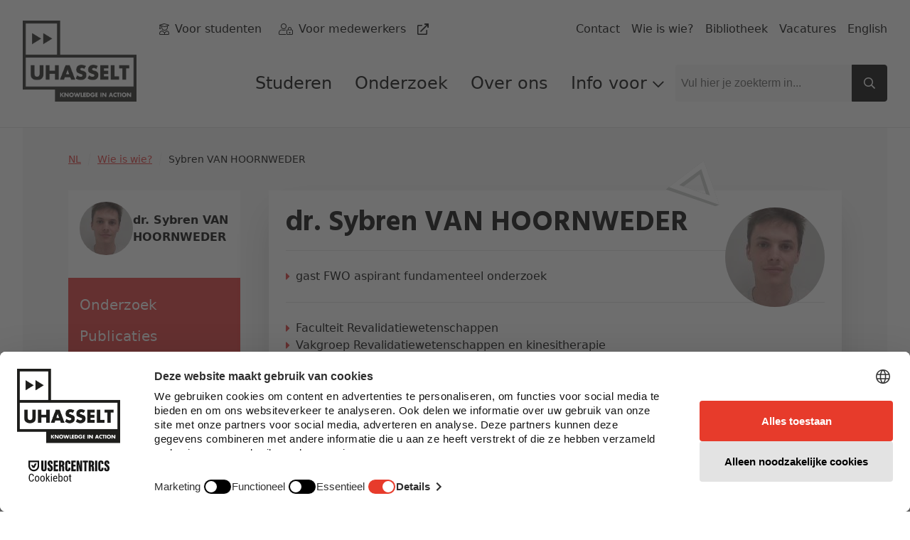

--- FILE ---
content_type: text/html; charset=utf-8
request_url: https://www.uhasselt.be/nl/wie-is-wie/detail/sybren-vanhoornweder
body_size: 100436
content:
<!DOCTYPE html>

<html lang="nl">

<head prefix="og: http://ogp.me/ns#">
    
        <script src="https://web.cmp.usercentrics.eu/modules/autoblocker.js">
            </script>
    
    <script id="usercentrics-cmp" data-settings-id="0Ub36Mj3mp-yS8" data-language="nl" async src="https://web.cmp.usercentrics.eu/ui/loader.js">
    </script>

    <!-- safelist: privacyButton -->
    
<meta charset="UTF-8">
<meta http-equiv="x-ua-compatible"
      content="ie=edge">
<meta name="viewport"
      content="width=device-width, initial-scale=1" />

<title>
    Sybren VAN HOORNWEDER - UHasselt 
</title>


<link rel="canonical" href="https://www.uhasselt.be/nl/wie-is-wie/detail/sybren-vanhoornweder">


<meta property="og:locale"
      content="nl_BE" />
<meta property="og:type"
      content="article" />
<meta property="og:url"
      content="https://www.uhasselt.be/nl/wie-is-wie/detail/sybren-vanhoornweder" />
<meta property="og:site_name"
      content="UHasselt" />
<meta property="og:title"
      content="Sybren VAN HOORNWEDER - UHasselt " />



<meta name="twitter:card"
      content="summary_large_image">
<meta name="twitter:site"
      content="@uhasselt">
<meta name="twitter:title"
      content="Sybren VAN HOORNWEDER - UHasselt ">




    <link rel="icon" sizes="32x32" href="/media/ipqjpjbk/favicon_uhasselt.jpg?width=32&amp;height=32">
    <link rel="icon" sizes="57x57" href="/media/ipqjpjbk/favicon_uhasselt.jpg?width=57&amp;height=57">
    <link rel="icon" sizes="76x76" href="/media/ipqjpjbk/favicon_uhasselt.jpg?width=76&amp;height=76">
    <link rel="icon" sizes="96x96" href="/media/ipqjpjbk/favicon_uhasselt.jpg?width=96&amp;height=96">
    <link rel="icon" sizes="128x128" href="/media/ipqjpjbk/favicon_uhasselt.jpg?width=128&amp;height=128">
    <link rel="icon" sizes="192x192" href="/media/ipqjpjbk/favicon_uhasselt.jpg?width=192&amp;height=192">
    <link rel="icon" sizes="228x228" href="/media/ipqjpjbk/favicon_uhasselt.jpg?width=228&amp;height=228">
    <link rel="shortcut icon" sizes="196x196" href="/media/ipqjpjbk/favicon_uhasselt.jpg?width=196&amp;height=196">
    <link rel="apple-touch-icon" sizes="120x120" href="/media/ipqjpjbk/favicon_uhasselt.jpg?width=120&amp;height=120">
    <link rel="apple-touch-icon" sizes="152x152" href="/media/ipqjpjbk/favicon_uhasselt.jpg?width=152&amp;height=152">
    <link rel="apple-touch-icon" sizes="180x180" href="/media/ipqjpjbk/favicon_uhasselt.jpg?width=180&amp;height=180">


    <link rel="stylesheet" media="screen" href="/assets/css/styles.css?v=lVqmZ62a0MEopElbq3H3p5L4daZSUuxLvvaGKiQpldY">
    <link rel="stylesheet" media="print" href="/assets/css/print.css?v=PS_BEuBi6kzJgR-NURcCZTEGgye0s7TEDTEphHbM3mg">
    
        <!-- Google Tag Manager -->
        <script type="text/plain" data-usercentrics="Google Tag Manager">
    (function (w, d, s, l, i) {
        w[l] = w[l] || []; w[l].push({
            'gtm.start':
                new Date().getTime(), event: 'gtm.js'
        }); var f = d.getElementsByTagName(s)[0],
            j = d.createElement(s), dl = l != 'dataLayer' ? '&l=' + l : ''; j.async = true; j.src =
            'https://www.googletagmanager.com/gtm.js?id=' + i + dl; f.parentNode.insertBefore(j, f);
    })(window, document, 'script', 'dataLayer', 'GTM-MJGB79');</script>
        <!-- End Google Tag Manager -->

</head>

<body class="dt-wieiswiedetail did-1431 add-padding publiek">
    
        <!-- Google Tag Manager (noscript) -->
        <noscript>
            <iframe src="https://www.googletagmanager.com/ns.html?id=GTM-MJGB79"
                    height="0" width="0" style="display:none;visibility:hidden">
            </iframe>
        </noscript>
        <!-- End Google Tag Manager (noscript) -->


    



    <div id="uhasselt-page">
        

<div class="nav-desktop-wrapper">
    <nav class="nav-desktop uhasselt-container"
         id="nav-dekstop-search">
        <div class="nav-wrapper">
            <div class="logo-wrapper">
                <a class="logo"
                   href="/nl">
                        <img src="/media/tk4a3sbh/uhasselt-standaard.png"
                             alt="logo">
                </a>
            </div>
            <div class="type-utils-wrapper no-underline">
                <ul class="type-nav">
                            <li class="">
                                
    <span class="icon fal fa-user-graduate"></span>

                                

    <a href="/nl/info-voor/studenten"
       class="link"
       aria-label="Voor studenten"
       title="Voor studenten"
       alt="Voor studenten"
            >
        
            <span class="text">Voor studenten</span>
        
        </a>

                            </li>
                            <li class="">
                                
    <span class="icon fal fa-user-lock"></span>

                                

    <a href="https://intranet.uhasselt.be/"
       class="link"
       aria-label="Voor medewerkers"
       title="Voor medewerkers"
       alt="Voor medewerkers"
     rel="noopener noreferrer"      target="_blank"     >
        
            <span class="text">Voor medewerkers</span>

    <span class="icon far fa-external-link"></span>
        
        </a>

                            </li>
                </ul>

                <ul class="util-nav">
                        <li class="">
                            

    <a href="/nl/over-uhasselt/contact"
       class="link"
       aria-label="Contact"
       title="Contact"
       alt="Contact"
            >
        
            <span class="text">Contact</span>
        
        </a>

                        </li>
                        <li class="">
                            

    <a href="/nl/wie-is-wie"
       class="link"
       aria-label="Wie is wie?"
       title="Wie is wie?"
       alt="Wie is wie?"
            >
        
            <span class="text">Wie is wie?</span>
        
        </a>

                        </li>
                        <li class="">
                            

    <a href="/nl/universiteitsbibliotheek"
       class="link"
       aria-label="Bibliotheek"
       title="Bibliotheek"
       alt="Bibliotheek"
            >
        
            <span class="text">Bibliotheek</span>
        
        </a>

                        </li>
                        <li class="">
                            

    <a href="/nl/over-uhasselt/werken-bij-uhasselt/vacatures"
       class="link"
       aria-label="Vacatures"
       title="Vacatures"
       alt="Vacatures"
            >
        
            <span class="text">Vacatures</span>
        
        </a>

                        </li>
                        <li class="">
                            

    <a href="/en"
       class="link"
       aria-label="English"
       title="English"
       alt="English"
            >
        
            <span class="text">English</span>
        
        </a>

                        </li>
                </ul>
            </div>
            <div class="main-wrapper">
                <ul class="page-nav">
                            <li class="level-1">
                                <a href="/nl/info-voor/studenten">
                                    Studeren
                                </a>
                            </li>
                            <li class="level-1">
                                <a href="/nl/onderzoek">
                                    Onderzoek
                                </a>
                            </li>
                            <li class="level-1">
                                <a href="/nl/over-uhasselt">
                                    Over ons
                                </a>
                            </li>
                            <li class="level-1">
                                <input type="checkbox"
                                       id="page-nav-checkbox63961605"
                                       class="page-nav-checkbox">
                                <label for="page-nav-checkbox63961605"
                                       class="page-nav-label">
                                    Info voor
                                    
    <span class="icon far fa-chevron-down fa-xs"></span>

                                </label>
                                <div class="page-nav-sub">
                                    <ul>
                                            <li class="level-2">
                                                <a href="/nl/info-voor/toekomstige-studenten">
                                                    
    <span class="icon fas fa-caret-right fa-xs"></span>
Toekomstige studenten
                                                </a>
                                            </li>
                                            <li class="level-2">
                                                <a href="/nl/info-voor/studenten">
                                                    
    <span class="icon fas fa-caret-right fa-xs"></span>
Studenten
                                                </a>
                                            </li>
                                            <li class="level-2">
                                                <a href="/nl/onderzoek">
                                                    
    <span class="icon fas fa-caret-right fa-xs"></span>
Onderzoekers
                                                </a>
                                            </li>
                                            <li class="level-2">
                                                <a href="/nl/info-voor/alumni">
                                                    
    <span class="icon fas fa-caret-right fa-xs"></span>
Alumni
                                                </a>
                                            </li>
                                            <li class="level-2">
                                                <a href="/nl/info-voor/bedrijven-en-organisaties">
                                                    
    <span class="icon fas fa-caret-right fa-xs"></span>
Bedrijven en organisaties
                                                </a>
                                            </li>
                                            <li class="level-2">
                                                <a href="/nl/info-voor/aanbod-voor-scholen-en-onderwijsprofessionals">
                                                    
    <span class="icon fas fa-caret-right fa-xs"></span>
Scholen en leerkrachten
                                                </a>
                                            </li>
                                            <li class="level-2">
                                                <a href="/nl/info-voor/pers-uhasselt">
                                                    
    <span class="icon fas fa-caret-right fa-xs"></span>
Pers
                                                </a>
                                            </li>
                                            <li class="level-2">
                                                <a href="https://intranet.uhasselt.be/" target="_blank">
                                                    
    <span class="icon fas fa-caret-right fa-xs"></span>
Medewerkers
                                                </a>
                                            </li>
                                            <li class="level-2">
                                                <a href="/nl/over-uhasselt/werken-bij-uhasselt">
                                                    
    <span class="icon fas fa-caret-right fa-xs"></span>
Sollicitanten
                                                </a>
                                            </li>
                                            <li class="level-2">
                                                <a href="/nl/over-uhasselt/steun-uhasselt">
                                                    
    <span class="icon fas fa-caret-right fa-xs"></span>
Schenkers
                                                </a>
                                            </li>
                                    </ul>
                                </div>
                            </li>

                </ul>
                

<div class="search-field">
    
<span class="form-input-wrapper ">
    <input type="text"
     name="q"      id="checkbox-8fe85230627b40e7bc49e60642ce3afd"     placeholder="Vul hier je zoekterm in..."
    class="form-input st-default-search-input"
     
        >


    
    <span class="icon far fa-times form-input-error-icon"></span>


    
    <span class="icon far fa-check form-input-valid-icon"></span>

</span>


    
<button  class="button main-search-button st-search-show-outputs button-noframe" type="submit" title="Search button" >        <span>

    <span class="icon far fa-search"></span>
        </span>
</button>

</div>

            </div>

        </div>
    </nav>
</div>
<div class="nav-desktop-mobile">
    <a class="mobile-logo"
       href="/nl">
            <img src="/media/tk4a3sbh/uhasselt-standaard.png"
                 alt="logo">
    </a>
    <a id="nav-toggle-search"
       href="#nav-mobile">
        
    <span class="icon far fa-search"></span>

    </a>
</div>


        <div id="uhasselt-content" data-sticky-container>
            

<div class="tpl-wiw-detail"
     data-sticky-container>
    <div class="uhasselt-container">
        
    <nav class="mol-breadcrumbs">
        <ol>
                <li>
                    

    <a href="/nl"
       class="link"
       aria-label="NL"
       title="NL"
       alt="NL"
            >
        
            <span class="text">NL</span>
        
        </a>

    <span class="icon fal fa-slash fa-sm"></span>

                </li>
                <li>
                    

    <a href="/nl/wie-is-wie"
       class="link"
       aria-label="Wie is wie?"
       title="Wie is wie?"
       alt="Wie is wie?"
            >
        
            <span class="text">Wie is wie?</span>
        
        </a>

    <span class="icon fal fa-slash fa-sm"></span>

                </li>
            <li>
                Sybren VAN HOORNWEDER
            </li>
        </ol>
    </nav>

        <div class="wrapper-wiw-detail">
            <div class="left">

    <div class="inpage-nav">

                <div class="wiw-nav-profile">
                    <div class="wrap-info">
                                <picture class="picture">
                                    <img src="data:image/png;base64, /9j/4AAQSkZJRgABAQEAYABgAAD/4QBaRXhpZgAATU0AKgAAAAgABQMBAAUAAAABAAAASgMDAAEAAAABAAAAAFEQAAEAAAABAQAAAFERAAQAAAABAAAAAFESAAQAAAABAAAAAAAAAAAAAYagAACxj//bAEMACAYGBwYFCAcHBwkJCAoMFA0MCwsMGRITDxQdGh8eHRocHCAkLicgIiwjHBwoNyksMDE0NDQfJzk9ODI8LjM0Mv/bAEMBCQkJDAsMGA0NGDIhHCEyMjIyMjIyMjIyMjIyMjIyMjIyMjIyMjIyMjIyMjIyMjIyMjIyMjIyMjIyMjIyMjIyMv/AABEIALQAjAMBIgACEQEDEQH/xAAfAAABBQEBAQEBAQAAAAAAAAAAAQIDBAUGBwgJCgv/[base64]&#x2B;jp6vHy8/T19vf4&#x2B;fr/xAAfAQADAQEBAQEBAQEBAAAAAAAAAQIDBAUGBwgJCgv/[base64]&#x2B;Tl5ufo6ery8/T19vf4&#x2B;fr/2gAMAwEAAhEDEQA/AO7oopKQwoopKBC5pKQnAzWXqGtwWMBf7zA42g80DRq5pCwA5rjT4ycjc1sRH0LKwzn6VRuvFsmCkLllYc5OPy9KVx8rO989AGyQMdaSKdJcgEZHWvKU1u8t5/NjuG2/3CeK2LDxL/pO84Xfw4H6YpXG4nodFZNtrELGMM42yjKtnpjqDV2S9jjmWPdlm6CqJLNJQDxRQAUUUtACUUtJQA40UlFABRSUhIAyaAMnW9aj0iFXkQvuOMKRmvMdU1Zr64d13ICehrsvGfl&#x2B;THKZBuDfdzXm91LuY&#x2B;lSy47Fh759uN9QCcyZwVJ&#x2B;pzVMLk5wPqalWSNSOee2BxSKCS7ZO&#x2B;V6c01b8pyrYYU6cBxnywfpxWbLE2eFIpiOktdfmNuU3ZBGB7djW1Z&#x2B;JJhcCWRjIc/Nzgn8a898xoUIzzVq2u2GCTgetAHtmk&#x2B;IYLwBWLK56A9PzroVIIyK8MstRdXXYx45r0Pw3rru0dtcc5GFI5oTE49UdjSUmQRxS1RAUmaQmm5oAkopM8UmeKAHZFRyk&#x2B;WxXrjilqK6bbayt6IT&#x2B;lAHl3iW8/02RGSEuDy6ryfqe9csQ0khZgSKsXcstzdyOx5Y1q2GkNNbh26d/es27GsYt6IwvKdzz09KsJbMy4C4zW&#x2B;mlqrfdFWhZDG0Dg9TUuRuqXc56Ow&#x2B;UFj16Zol07Ck4IHvXVC2WIbgBux6VTkgZ36cn9KXMV7NHFXWmPk4FUfJkiJ3A4Fehy2EYi5Gfc1Vk0ZDCW2deeRVKZm6Jx9pcYk5OMdq7LSLxZTGspIVTwYyA/4Zrlb7TzZXQ4&#x2B;VuRXR&#x2B;GGxdqg&#x2B;83ABGQT6GqMndHqGmFniViz7ccBjn8zWjmq9qP3C8AcdAOlTVaMmFFFJQAtFNzS5oAWquqSeVpN3J/dhc/oatVR1oM2hagEGW&#x2B;zSYHr8poA8dt4zPeLGB1OTXaWsQhtwlc54dt/Mu3lb&#x2B;GulmnSFdznj07msZ72OukrK44RA9BzU0VsOnWs1dfskKhyyn6Vfg1GCYBonVh7GosbqVyf7KN3IpGsgegqwtwrAZxUgnQGgNTKltMMMjpU3lAx8jtWlmOQcgVDPGEGR0oHc4jxXaAxxsv3lY/rUHhdBcarbxNkFm4I7HtWp4j/49txHBOM03wJaLca0XI4hQuCOx6f41rDVHJW3PT4wVjAPXHNOoorQ5wooooAYaBRQKAHUy4/49ZeQPkPJ6dKeKyfE0kkehT&#x2B;UDuYqox25o2HFXdjhNAXabkdw2Kv308cKbnGT71HpVqbdrkMP4x/LP9ade2iz8tk46CudvU7YxsrHO3uqQh9pSE&#x2B;zH/61LY3MHmghDE&#x2B;ezcGnajpf2q58185IwcL1p8WnFp92MdgB0FVpYEpX2OltvMljUr81Vr67ltmxkL7mtjRoBGgB9K5/xXaSvcbkOARx6VCRo9DNk1q8eQhL6NfbpWhZahfhkaaVZU7jPUVyj2Fz5qmAEDA6Y61uW0FzbSRqTvGBvZRxnvWjWhmm2zU13bNpEjL0GDVr4axnzdQcqflWMA/Ut/gKraoCmhzZHJwPzIrp/BNkLTw7G38c7mRv5D9B&#x2B;tOmZV9zoqKKStDnCiiigQ2ikJoFIY8Vn66GbR5wo5yn/oQq&#x2B;KZNGJoXjPRlIpvYcXZ3OGskKQHdnzGYls/l/SpmWpp7S5tZn86EhSfvDkE/WoyeK5mj0ItNkH2YPywNBVEZRgAD0qbcVH8qpzXSQMzOCWxlQO9Is2rIkHI9Kjuo0uCFdc&#x2B;oIrLsNZklhZ2gkhZSRh&#x2B;49afbasL6V1McikH5dy4J9xTAfLoab9y9KswWccK4wT9angutw2twwp00gxnNAWM3U4VmhERIAZx1745x&#x2B;lddpEBttJtYm&#x2B;&#x2B;IwWPueT/OuaWEXUq5AOHGB6np/Wux6DHpWtM5a7VkLSUUVocoUUUUCIjRTc0ooGOzRuppNNLUAV9UUPp8uR0wR7c1y5PeuruFMtvJGPvMpA&#x2B;tcow5wayqHTQe5XMoDtgZbvVa4jebB28gd6W5ilJ3RSbGznpmqEsd5n55l&#x2B;u04/nWaR1R1Jf3wym3mtDTrSSGQykKfoeaxxbTE4&#x2B;0R/8AfJH9alWC9icGKRGOeCpIqrFcp0MjK0m4HBPFR&#x2B;YWxnr3qjGt1ndcbc57Vo2UAnuI0OcMwBx&#x2B;tStzNy0Oh03TI7dUnLMzsoOCOBkVqUlFdCVjz5ScnqLRRRTJCiikoAr0ueKZQTQMUtTM0haoy1AEoNc3e4W9nTGMMeP1roFPNc5q3y6rMQeu0/8AjorOpsbUfiKsgqvJHvBqxvBHNNLKorE60ymLOUngnFXYIDEMnmnxXSDipHuEK/WgtsY5LdRWzoMCtI856oMKPr3rC37mwtdFoH&#x2B;rm&#x2B;q/1q4bnPVfus2gadmmUoNbnGOpabnmloEFFFJmgCoTTSabmkzSGBNRk0pBY8U1hgdeaAI57qO1heaQnagyQK5ye6ku5TPIgRm/hB6DtWlqnOnMDnl1/wDQhWT7VnUfQ6KC6je9NYU45FITnn9KzOgrcg5NSoM9STTTjdUiKcZ/SmOxYjXp61t6LOIrloW/5ajg&#x2B;47fln8qx4RWlYj/AEqHA/jFEdyJq8bHSjOSD26GnBT2oUZY59KkxXQcJH9aWpBjGDTvLB7YoCxBS4p5i9D&#x2B;FMIYHoaBGdyaT&#x2B;LA/M0e/H50L8u4kdqkqwvOfbvTWHXI7UqY6nvRITgYOc0DM69geezmiTG9lO3PTPUfrWCh&#x2B;UMRjIzyK6srjnsRnNc5qdubSfcM&#x2B;S5yD/dPpUzRrSlZ2ITjFNAG3nqaaso6ZoZsc1mdBHt&#x2B;bmp0A7VFkGnoTQUWVOCK19Gj8648wE4i/wDQvT&#x2B;v5VjxQTXMixxLljXYWFollapEnOPvMepPrVQjqY1ZWVi1ggb8dMCpSO/rTTwlKrfIOMdq2OUfjIyRimxsdzI2Palblcj8qrzfIVcZwDzmgZa5Hbp1oJYHpmm53fMOQRmnI2UGQPzoAxMcccc96Vh8mOmTikPB6EU5vuqKkBcDYBmmuMrwBxThxx7flQy/LwSKAGqBgg1DcQxzRPHIoZSMEEVMg6kUrgN6jimI5C&#x2B;0eezcvBukh7Y&#x2B;8v1qgsjMcGu3aI4JIIAHXtVGW0ilfc8KOe5xgn8RUOJtCrbRnNKWzWlYWstzJtVeB1Y9B9a0Y7WBW&#x2B;W2X8ST/M1p2sTMAoXCjsoxSUS3WVtB9laR2wAQBnP3mrTAwMnqO1RIFj4HX0qXO7rWqVjnbbd2LjK&#x2B;2aVAChwaQE4x1pUx3oESJyCOailUFGGM08Z3f0pWGRnj8KBkUDFrfb0Kn0p6H5earqfKumU5CuKlVtox6e9AGUx/eBe1PkHKn0ooqUAv8VK33PxoooEIoBBzUijgfXFFFMBuMF8djSCNJD8ygk96KKSAetvChGI1P15qfOBgcCiiqGOQCpegPFFFACg4UGmjIk4PWiigCYDNAUdKKKBFO848ph13UrMQeO4BoopAf//Z"
                                         alt="dr. Sybren VAN HOORNWEDER"
                                         class="picture-image" />
                                </picture>
                        <div>
                            <strong>dr. Sybren VAN HOORNWEDER</strong>
                        </div>
                    </div>
                </div>
            <div class="inpage-nav-inner no-underline">
                <ul>
                        <li>
                            

    <a href="#anch-onderzoek"
       class="link"
            >
        
            <span class="text">Onderzoek</span>
        
        </a>

                        </li>
                        <li>
                            

    <a href="#anch-publicaties"
       class="link"
            >
        
            <span class="text">Publicaties</span>
        
        </a>

                        </li>
                        <li>
                            

    <a href="#anch-projecten"
       class="link"
            >
        
            <span class="text">Projecten</span>
        
        </a>

                        </li>
                        <li>
                            

    <a href="#anch-onderwijs"
       class="link"
            >
        
            <span class="text">Onderwijs</span>
        
        </a>

                        </li>
                        <li>
                            

    <a href="#contact"
       class="link"
            >
        
            <span class="text">Contact</span>
        
        </a>

                        </li>
                </ul>
            </div>
                <div class="wiw-nav-naw">
                        <div class="copy-email">
                            <a href="javascript:if(typeof(sendEmail)=='function'){sendEmail('6D61696C746F3A73796272656E2E76616E686F6F726E7765646572407568617373656C742E6265');}"
                               class="link "
                               aria-label=""
                               title="E-mail Sybren">
                                <span class="icon far fa-envelope   "
                                      aria-hidden="true"></span>
                                <span class="text">
                                    E-mail Sybren
                                </span>
                            </a>
                            <a title="Copy e-mail"
                               href="#"
                               data-email="73796272656E2E76616E686F6F726E7765646572407568617373656C742E6265"
                               class="copy button button-white-sm">
                                <span>
                                    <span class="text">
                                        Copy e-mail
                                    </span>
                                </span>
                            </a>
                        </div>
                        <a href="tel:&#x2B;3211268858"
                           class="link "
                           aria-label=""
                           title="&#x2B;3211268858">
                            <span class="icon far fa-phone-alt   "
                                  aria-hidden="true"></span>
                            <span class="text">
                                &#x2B;3211268858
                            </span>
                        </a>
                        <a href="https://www.google.be/maps/place/Wetenschapspark&#x2B; 5-7,3590&#x2B;Diepenbeek"
                           target="_blank"
                           rel="noreferrer"
                           class="link "
                           aria-label=""
                           title="Campus Diepenbeek&lt;br /&gt;Revalidatiewetenschappen&lt;br /&gt;Kantoor RWS-1.32">
                            <span class="icon far fa-map-marker-alt"
                                  aria-hidden="true"></span>
                            <span class="text">
                                Campus Diepenbeek<br />Revalidatiewetenschappen<br />Kantoor RWS-1.32
                            </span>
                        </a>
                </div>
    </div>
    <div class="dropdown-nav">
        <details>
            <summary>
                <div class="wrapper">
                    <div> Bekijk de inhoud van deze pagina</div>
                    
    <span class="icon fal fa-angle-down fa-lg icon-open"></span>

                    
    <span class="icon fal fa-angle-up fa-lg icon-close"></span>

                </div>
            </summary>
                    <div class="wiw-nav-profile">
                        <div class="wrap-info">
                                    <picture class="picture">
                                        <img src="data:image/png;base64, /9j/4AAQSkZJRgABAQEAYABgAAD/4QBaRXhpZgAATU0AKgAAAAgABQMBAAUAAAABAAAASgMDAAEAAAABAAAAAFEQAAEAAAABAQAAAFERAAQAAAABAAAAAFESAAQAAAABAAAAAAAAAAAAAYagAACxj//bAEMACAYGBwYFCAcHBwkJCAoMFA0MCwsMGRITDxQdGh8eHRocHCAkLicgIiwjHBwoNyksMDE0NDQfJzk9ODI8LjM0Mv/bAEMBCQkJDAsMGA0NGDIhHCEyMjIyMjIyMjIyMjIyMjIyMjIyMjIyMjIyMjIyMjIyMjIyMjIyMjIyMjIyMjIyMjIyMv/AABEIALQAjAMBIgACEQEDEQH/xAAfAAABBQEBAQEBAQAAAAAAAAAAAQIDBAUGBwgJCgv/[base64]&#x2B;jp6vHy8/T19vf4&#x2B;fr/xAAfAQADAQEBAQEBAQEBAAAAAAAAAQIDBAUGBwgJCgv/[base64]&#x2B;Tl5ufo6ery8/T19vf4&#x2B;fr/2gAMAwEAAhEDEQA/AO7oopKQwoopKBC5pKQnAzWXqGtwWMBf7zA42g80DRq5pCwA5rjT4ycjc1sRH0LKwzn6VRuvFsmCkLllYc5OPy9KVx8rO989AGyQMdaSKdJcgEZHWvKU1u8t5/NjuG2/3CeK2LDxL/pO84Xfw4H6YpXG4nodFZNtrELGMM42yjKtnpjqDV2S9jjmWPdlm6CqJLNJQDxRQAUUUtACUUtJQA40UlFABRSUhIAyaAMnW9aj0iFXkQvuOMKRmvMdU1Zr64d13ICehrsvGfl&#x2B;THKZBuDfdzXm91LuY&#x2B;lSy47Fh759uN9QCcyZwVJ&#x2B;pzVMLk5wPqalWSNSOee2BxSKCS7ZO&#x2B;V6c01b8pyrYYU6cBxnywfpxWbLE2eFIpiOktdfmNuU3ZBGB7djW1Z&#x2B;JJhcCWRjIc/Nzgn8a898xoUIzzVq2u2GCTgetAHtmk&#x2B;IYLwBWLK56A9PzroVIIyK8MstRdXXYx45r0Pw3rru0dtcc5GFI5oTE49UdjSUmQRxS1RAUmaQmm5oAkopM8UmeKAHZFRyk&#x2B;WxXrjilqK6bbayt6IT&#x2B;lAHl3iW8/02RGSEuDy6ryfqe9csQ0khZgSKsXcstzdyOx5Y1q2GkNNbh26d/es27GsYt6IwvKdzz09KsJbMy4C4zW&#x2B;mlqrfdFWhZDG0Dg9TUuRuqXc56Ow&#x2B;UFj16Zol07Ck4IHvXVC2WIbgBux6VTkgZ36cn9KXMV7NHFXWmPk4FUfJkiJ3A4Fehy2EYi5Gfc1Vk0ZDCW2deeRVKZm6Jx9pcYk5OMdq7LSLxZTGspIVTwYyA/4Zrlb7TzZXQ4&#x2B;VuRXR&#x2B;GGxdqg&#x2B;83ABGQT6GqMndHqGmFniViz7ccBjn8zWjmq9qP3C8AcdAOlTVaMmFFFJQAtFNzS5oAWquqSeVpN3J/dhc/oatVR1oM2hagEGW&#x2B;zSYHr8poA8dt4zPeLGB1OTXaWsQhtwlc54dt/Mu3lb&#x2B;GulmnSFdznj07msZ72OukrK44RA9BzU0VsOnWs1dfskKhyyn6Vfg1GCYBonVh7GosbqVyf7KN3IpGsgegqwtwrAZxUgnQGgNTKltMMMjpU3lAx8jtWlmOQcgVDPGEGR0oHc4jxXaAxxsv3lY/rUHhdBcarbxNkFm4I7HtWp4j/49txHBOM03wJaLca0XI4hQuCOx6f41rDVHJW3PT4wVjAPXHNOoorQ5wooooAYaBRQKAHUy4/49ZeQPkPJ6dKeKyfE0kkehT&#x2B;UDuYqox25o2HFXdjhNAXabkdw2Kv308cKbnGT71HpVqbdrkMP4x/LP9ade2iz8tk46CudvU7YxsrHO3uqQh9pSE&#x2B;zH/61LY3MHmghDE&#x2B;ezcGnajpf2q58185IwcL1p8WnFp92MdgB0FVpYEpX2OltvMljUr81Vr67ltmxkL7mtjRoBGgB9K5/xXaSvcbkOARx6VCRo9DNk1q8eQhL6NfbpWhZahfhkaaVZU7jPUVyj2Fz5qmAEDA6Y61uW0FzbSRqTvGBvZRxnvWjWhmm2zU13bNpEjL0GDVr4axnzdQcqflWMA/Ut/gKraoCmhzZHJwPzIrp/BNkLTw7G38c7mRv5D9B&#x2B;tOmZV9zoqKKStDnCiiigQ2ikJoFIY8Vn66GbR5wo5yn/oQq&#x2B;KZNGJoXjPRlIpvYcXZ3OGskKQHdnzGYls/l/SpmWpp7S5tZn86EhSfvDkE/WoyeK5mj0ItNkH2YPywNBVEZRgAD0qbcVH8qpzXSQMzOCWxlQO9Is2rIkHI9Kjuo0uCFdc&#x2B;oIrLsNZklhZ2gkhZSRh&#x2B;49afbasL6V1McikH5dy4J9xTAfLoab9y9KswWccK4wT9angutw2twwp00gxnNAWM3U4VmhERIAZx1745x&#x2B;lddpEBttJtYm&#x2B;&#x2B;IwWPueT/OuaWEXUq5AOHGB6np/Wux6DHpWtM5a7VkLSUUVocoUUUUCIjRTc0ooGOzRuppNNLUAV9UUPp8uR0wR7c1y5PeuruFMtvJGPvMpA&#x2B;tcow5wayqHTQe5XMoDtgZbvVa4jebB28gd6W5ilJ3RSbGznpmqEsd5n55l&#x2B;u04/nWaR1R1Jf3wym3mtDTrSSGQykKfoeaxxbTE4&#x2B;0R/8AfJH9alWC9icGKRGOeCpIqrFcp0MjK0m4HBPFR&#x2B;YWxnr3qjGt1ndcbc57Vo2UAnuI0OcMwBx&#x2B;tStzNy0Oh03TI7dUnLMzsoOCOBkVqUlFdCVjz5ScnqLRRRTJCiikoAr0ueKZQTQMUtTM0haoy1AEoNc3e4W9nTGMMeP1roFPNc5q3y6rMQeu0/8AjorOpsbUfiKsgqvJHvBqxvBHNNLKorE60ymLOUngnFXYIDEMnmnxXSDipHuEK/WgtsY5LdRWzoMCtI856oMKPr3rC37mwtdFoH&#x2B;rm&#x2B;q/1q4bnPVfus2gadmmUoNbnGOpabnmloEFFFJmgCoTTSabmkzSGBNRk0pBY8U1hgdeaAI57qO1heaQnagyQK5ye6ku5TPIgRm/hB6DtWlqnOnMDnl1/wDQhWT7VnUfQ6KC6je9NYU45FITnn9KzOgrcg5NSoM9STTTjdUiKcZ/SmOxYjXp61t6LOIrloW/5ajg&#x2B;47fln8qx4RWlYj/AEqHA/jFEdyJq8bHSjOSD26GnBT2oUZY59KkxXQcJH9aWpBjGDTvLB7YoCxBS4p5i9D&#x2B;FMIYHoaBGdyaT&#x2B;LA/M0e/H50L8u4kdqkqwvOfbvTWHXI7UqY6nvRITgYOc0DM69geezmiTG9lO3PTPUfrWCh&#x2B;UMRjIzyK6srjnsRnNc5qdubSfcM&#x2B;S5yD/dPpUzRrSlZ2ITjFNAG3nqaaso6ZoZsc1mdBHt&#x2B;bmp0A7VFkGnoTQUWVOCK19Gj8648wE4i/wDQvT&#x2B;v5VjxQTXMixxLljXYWFollapEnOPvMepPrVQjqY1ZWVi1ggb8dMCpSO/rTTwlKrfIOMdq2OUfjIyRimxsdzI2Palblcj8qrzfIVcZwDzmgZa5Hbp1oJYHpmm53fMOQRmnI2UGQPzoAxMcccc96Vh8mOmTikPB6EU5vuqKkBcDYBmmuMrwBxThxx7flQy/LwSKAGqBgg1DcQxzRPHIoZSMEEVMg6kUrgN6jimI5C&#x2B;0eezcvBukh7Y&#x2B;8v1qgsjMcGu3aI4JIIAHXtVGW0ilfc8KOe5xgn8RUOJtCrbRnNKWzWlYWstzJtVeB1Y9B9a0Y7WBW&#x2B;W2X8ST/M1p2sTMAoXCjsoxSUS3WVtB9laR2wAQBnP3mrTAwMnqO1RIFj4HX0qXO7rWqVjnbbd2LjK&#x2B;2aVAChwaQE4x1pUx3oESJyCOailUFGGM08Z3f0pWGRnj8KBkUDFrfb0Kn0p6H5earqfKumU5CuKlVtox6e9AGUx/eBe1PkHKn0ooqUAv8VK33PxoooEIoBBzUijgfXFFFMBuMF8djSCNJD8ygk96KKSAetvChGI1P15qfOBgcCiiqGOQCpegPFFFACg4UGmjIk4PWiigCYDNAUdKKKBFO848ph13UrMQeO4BoopAf//Z"
                                             alt="UHasselt.Library.AtomicDesign.Atoms.HeadingAtomViewModel"
                                             class="picture-image" />

                                    </picture>
                            <div>
                                <strong>dr. Sybren VAN HOORNWEDER</strong>
                                    <p>
                                        gast FWO aspirant fundamenteel onderzoek
                                    </p>
                            </div>
                        </div>
                    </div>
            <div class="dropdown-content">


    <a href="#anch-onderzoek"
       class="link"
            >
        
    <span class="icon fas fa-caret-right fa-lg"></span>

            <span class="text">Onderzoek</span>
        
        </a>


    <a href="#anch-publicaties"
       class="link"
            >
        
    <span class="icon fas fa-caret-right fa-lg"></span>

            <span class="text">Publicaties</span>
        
        </a>


    <a href="#anch-projecten"
       class="link"
            >
        
    <span class="icon fas fa-caret-right fa-lg"></span>

            <span class="text">Projecten</span>
        
        </a>


    <a href="#anch-onderwijs"
       class="link"
            >
        
    <span class="icon fas fa-caret-right fa-lg"></span>

            <span class="text">Onderwijs</span>
        
        </a>


    <a href="#contact"
       class="link"
            >
        
    <span class="icon fas fa-caret-right fa-lg"></span>

            <span class="text">Contact</span>
        
        </a>
            </div>
                    <div class="wiw-nav-naw">
                            <div class="copy-email">
                                <a href="javascript:if(typeof(sendEmail)=='function'){sendEmail('6D61696C746F3A73796272656E2E76616E686F6F726E7765646572407568617373656C742E6265');}"
                                   class="link "
                                   aria-label=""
                                   title="E-mail Sybren">
                                    <span class="icon far fa-envelope   "
                                          aria-hidden="true"></span>
                                    <span class="text">
                                        E-mail Sybren
                                    </span>
                                </a>
                                <a title="Copy e-mail"
                                   href="#"
                                   class="button button-white-sm ">
                                    <span>
                                        <span class="text">
                                            Copy e-mail
                                        </span>
                                    </span>
                                </a>
                            </div>
                            <a href="tel:&#x2B;3211268858"
                               class="link "
                               aria-label=""
                               title="&#x2B;3211268858">
                                <span class="icon far fa-phone-alt   "
                                      aria-hidden="true"></span>
                                <span class="text">
                                    &#x2B;3211268858
                                </span>
                            </a>
                            <a href="https://www.google.be/maps/place/Wetenschapspark&#x2B; 5-7,3590&#x2B;Diepenbeek"
                               target="_blank"
                               rel="noreferrer"
                               class="link "
                               aria-label=""
                               title="Campus Diepenbeek&lt;br /&gt;Revalidatiewetenschappen&lt;br /&gt;RWS-1.32">
                                <span class="icon far fa-map-marker-alt"
                                      aria-hidden="true"></span>
                                <span class="text">
                                    Campus Diepenbeek<br />Revalidatiewetenschappen<br />RWS-1.32
                                </span>
                            </a>
                    </div>
        </details>
    </div>
            </div>
            <div class="right has-sidenav">

                    <div class="wiw-name-function">
                <picture class="picture">
                    <img class="picture-image"
                         src="data:image/png;base64, /9j/4AAQSkZJRgABAQEAYABgAAD/4QBaRXhpZgAATU0AKgAAAAgABQMBAAUAAAABAAAASgMDAAEAAAABAAAAAFEQAAEAAAABAQAAAFERAAQAAAABAAAAAFESAAQAAAABAAAAAAAAAAAAAYagAACxj//bAEMACAYGBwYFCAcHBwkJCAoMFA0MCwsMGRITDxQdGh8eHRocHCAkLicgIiwjHBwoNyksMDE0NDQfJzk9ODI8LjM0Mv/bAEMBCQkJDAsMGA0NGDIhHCEyMjIyMjIyMjIyMjIyMjIyMjIyMjIyMjIyMjIyMjIyMjIyMjIyMjIyMjIyMjIyMjIyMv/AABEIALQAjAMBIgACEQEDEQH/xAAfAAABBQEBAQEBAQAAAAAAAAAAAQIDBAUGBwgJCgv/[base64]&#x2B;jp6vHy8/T19vf4&#x2B;fr/xAAfAQADAQEBAQEBAQEBAAAAAAAAAQIDBAUGBwgJCgv/[base64]&#x2B;Tl5ufo6ery8/T19vf4&#x2B;fr/2gAMAwEAAhEDEQA/AO7oopKQwoopKBC5pKQnAzWXqGtwWMBf7zA42g80DRq5pCwA5rjT4ycjc1sRH0LKwzn6VRuvFsmCkLllYc5OPy9KVx8rO989AGyQMdaSKdJcgEZHWvKU1u8t5/NjuG2/3CeK2LDxL/pO84Xfw4H6YpXG4nodFZNtrELGMM42yjKtnpjqDV2S9jjmWPdlm6CqJLNJQDxRQAUUUtACUUtJQA40UlFABRSUhIAyaAMnW9aj0iFXkQvuOMKRmvMdU1Zr64d13ICehrsvGfl&#x2B;THKZBuDfdzXm91LuY&#x2B;lSy47Fh759uN9QCcyZwVJ&#x2B;pzVMLk5wPqalWSNSOee2BxSKCS7ZO&#x2B;V6c01b8pyrYYU6cBxnywfpxWbLE2eFIpiOktdfmNuU3ZBGB7djW1Z&#x2B;JJhcCWRjIc/Nzgn8a898xoUIzzVq2u2GCTgetAHtmk&#x2B;IYLwBWLK56A9PzroVIIyK8MstRdXXYx45r0Pw3rru0dtcc5GFI5oTE49UdjSUmQRxS1RAUmaQmm5oAkopM8UmeKAHZFRyk&#x2B;WxXrjilqK6bbayt6IT&#x2B;lAHl3iW8/02RGSEuDy6ryfqe9csQ0khZgSKsXcstzdyOx5Y1q2GkNNbh26d/es27GsYt6IwvKdzz09KsJbMy4C4zW&#x2B;mlqrfdFWhZDG0Dg9TUuRuqXc56Ow&#x2B;UFj16Zol07Ck4IHvXVC2WIbgBux6VTkgZ36cn9KXMV7NHFXWmPk4FUfJkiJ3A4Fehy2EYi5Gfc1Vk0ZDCW2deeRVKZm6Jx9pcYk5OMdq7LSLxZTGspIVTwYyA/4Zrlb7TzZXQ4&#x2B;VuRXR&#x2B;GGxdqg&#x2B;83ABGQT6GqMndHqGmFniViz7ccBjn8zWjmq9qP3C8AcdAOlTVaMmFFFJQAtFNzS5oAWquqSeVpN3J/dhc/oatVR1oM2hagEGW&#x2B;zSYHr8poA8dt4zPeLGB1OTXaWsQhtwlc54dt/Mu3lb&#x2B;GulmnSFdznj07msZ72OukrK44RA9BzU0VsOnWs1dfskKhyyn6Vfg1GCYBonVh7GosbqVyf7KN3IpGsgegqwtwrAZxUgnQGgNTKltMMMjpU3lAx8jtWlmOQcgVDPGEGR0oHc4jxXaAxxsv3lY/rUHhdBcarbxNkFm4I7HtWp4j/49txHBOM03wJaLca0XI4hQuCOx6f41rDVHJW3PT4wVjAPXHNOoorQ5wooooAYaBRQKAHUy4/49ZeQPkPJ6dKeKyfE0kkehT&#x2B;UDuYqox25o2HFXdjhNAXabkdw2Kv308cKbnGT71HpVqbdrkMP4x/LP9ade2iz8tk46CudvU7YxsrHO3uqQh9pSE&#x2B;zH/61LY3MHmghDE&#x2B;ezcGnajpf2q58185IwcL1p8WnFp92MdgB0FVpYEpX2OltvMljUr81Vr67ltmxkL7mtjRoBGgB9K5/xXaSvcbkOARx6VCRo9DNk1q8eQhL6NfbpWhZahfhkaaVZU7jPUVyj2Fz5qmAEDA6Y61uW0FzbSRqTvGBvZRxnvWjWhmm2zU13bNpEjL0GDVr4axnzdQcqflWMA/Ut/gKraoCmhzZHJwPzIrp/BNkLTw7G38c7mRv5D9B&#x2B;tOmZV9zoqKKStDnCiiigQ2ikJoFIY8Vn66GbR5wo5yn/oQq&#x2B;KZNGJoXjPRlIpvYcXZ3OGskKQHdnzGYls/l/SpmWpp7S5tZn86EhSfvDkE/WoyeK5mj0ItNkH2YPywNBVEZRgAD0qbcVH8qpzXSQMzOCWxlQO9Is2rIkHI9Kjuo0uCFdc&#x2B;oIrLsNZklhZ2gkhZSRh&#x2B;49afbasL6V1McikH5dy4J9xTAfLoab9y9KswWccK4wT9angutw2twwp00gxnNAWM3U4VmhERIAZx1745x&#x2B;lddpEBttJtYm&#x2B;&#x2B;IwWPueT/OuaWEXUq5AOHGB6np/Wux6DHpWtM5a7VkLSUUVocoUUUUCIjRTc0ooGOzRuppNNLUAV9UUPp8uR0wR7c1y5PeuruFMtvJGPvMpA&#x2B;tcow5wayqHTQe5XMoDtgZbvVa4jebB28gd6W5ilJ3RSbGznpmqEsd5n55l&#x2B;u04/nWaR1R1Jf3wym3mtDTrSSGQykKfoeaxxbTE4&#x2B;0R/8AfJH9alWC9icGKRGOeCpIqrFcp0MjK0m4HBPFR&#x2B;YWxnr3qjGt1ndcbc57Vo2UAnuI0OcMwBx&#x2B;tStzNy0Oh03TI7dUnLMzsoOCOBkVqUlFdCVjz5ScnqLRRRTJCiikoAr0ueKZQTQMUtTM0haoy1AEoNc3e4W9nTGMMeP1roFPNc5q3y6rMQeu0/8AjorOpsbUfiKsgqvJHvBqxvBHNNLKorE60ymLOUngnFXYIDEMnmnxXSDipHuEK/WgtsY5LdRWzoMCtI856oMKPr3rC37mwtdFoH&#x2B;rm&#x2B;q/1q4bnPVfus2gadmmUoNbnGOpabnmloEFFFJmgCoTTSabmkzSGBNRk0pBY8U1hgdeaAI57qO1heaQnagyQK5ye6ku5TPIgRm/hB6DtWlqnOnMDnl1/wDQhWT7VnUfQ6KC6je9NYU45FITnn9KzOgrcg5NSoM9STTTjdUiKcZ/SmOxYjXp61t6LOIrloW/5ajg&#x2B;47fln8qx4RWlYj/AEqHA/jFEdyJq8bHSjOSD26GnBT2oUZY59KkxXQcJH9aWpBjGDTvLB7YoCxBS4p5i9D&#x2B;FMIYHoaBGdyaT&#x2B;LA/M0e/H50L8u4kdqkqwvOfbvTWHXI7UqY6nvRITgYOc0DM69geezmiTG9lO3PTPUfrWCh&#x2B;UMRjIzyK6srjnsRnNc5qdubSfcM&#x2B;S5yD/dPpUzRrSlZ2ITjFNAG3nqaaso6ZoZsc1mdBHt&#x2B;bmp0A7VFkGnoTQUWVOCK19Gj8648wE4i/wDQvT&#x2B;v5VjxQTXMixxLljXYWFollapEnOPvMepPrVQjqY1ZWVi1ggb8dMCpSO/rTTwlKrfIOMdq2OUfjIyRimxsdzI2Palblcj8qrzfIVcZwDzmgZa5Hbp1oJYHpmm53fMOQRmnI2UGQPzoAxMcccc96Vh8mOmTikPB6EU5vuqKkBcDYBmmuMrwBxThxx7flQy/LwSKAGqBgg1DcQxzRPHIoZSMEEVMg6kUrgN6jimI5C&#x2B;0eezcvBukh7Y&#x2B;8v1qgsjMcGu3aI4JIIAHXtVGW0ilfc8KOe5xgn8RUOJtCrbRnNKWzWlYWstzJtVeB1Y9B9a0Y7WBW&#x2B;W2X8ST/M1p2sTMAoXCjsoxSUS3WVtB9laR2wAQBnP3mrTAwMnqO1RIFj4HX0qXO7rWqVjnbbd2LjK&#x2B;2aVAChwaQE4x1pUx3oESJyCOailUFGGM08Z3f0pWGRnj8KBkUDFrfb0Kn0p6H5earqfKumU5CuKlVtox6e9AGUx/eBe1PkHKn0ooqUAv8VK33PxoooEIoBBzUijgfXFFFMBuMF8djSCNJD8ygk96KKSAetvChGI1P15qfOBgcCiiqGOQCpegPFFFACg4UGmjIk4PWiigCYDNAUdKKKBFO848ph13UrMQeO4BoopAf//Z"
                         alt="dr. Sybren VAN HOORNWEDER" />
                </picture>

    
<h1 class="heading " id='anch-dr-sybren-van-hoornweder'>dr. Sybren VAN HOORNWEDER</h1>
</div>

    <div class="wiw-functions">
        <ul>
                <li>
                    <a class="link-external"
                       aria-label=""
                       title="gast FWO aspirant fundamenteel onderzoek">
                        <span class="icon fas fa-caret-right icon-before"
                              aria-hidden="true"></span>
                        <span class="text-before">
                            gast FWO aspirant fundamenteel onderzoek
                        </span>
                    </a>
                </li>
        </ul>
    </div>
    <div class="wiw-functions">
        <ul>
                <li>
                    <a class="link-external"
                       aria-label=""
                       title="Faculteit Revalidatiewetenschappen">
                        <span class="icon fas fa-caret-right icon-before"
                              aria-hidden="true"></span>
                        <span class="text-before">
                            Faculteit Revalidatiewetenschappen
                        </span>
                    </a>
                </li>
                <li>
                    <a class="link-external"
                       aria-label=""
                       title="Vakgroep Revalidatiewetenschappen en kinesitherapie">
                        <span class="icon fas fa-caret-right icon-before"
                              aria-hidden="true"></span>
                        <span class="text-before">
                            Vakgroep Revalidatiewetenschappen en kinesitherapie
                        </span>
                    </a>
                </li>
                <li>
                    <a class="link-external"
                       aria-label=""
                       title="Onderzoeksgroep Revalidatiewetenschappen">
                        <span class="icon fas fa-caret-right icon-before"
                              aria-hidden="true"></span>
                        <span class="text-before">
                            Onderzoeksgroep Revalidatiewetenschappen
                        </span>
                    </a>
                </li>
        </ul>
    </div>
    <div class="wiw-research">
        
<h2 class="heading " id='anch-onderzoek'>Onderzoek</h2>
            <p>
                <span style="font-weight: 600; display: inline-block;">
                    Disciplinecodes:
                </span>
                <span style="display: inline;">
                    Revalidatiewetenschappen niet elders geclassificeerd (03030699)
                </span>
            </p>
    </div>
    <div class="wiw-publications">
        <div class="wrap-tag">
            
<h2 class="heading " id='anch-publicaties'>Publicaties</h2>
        </div>


    <a href="/nl/publications?id=10830&amp;name=van hoornweder&amp;firstname=sybren"
       class="link"
     rel="noopener noreferrer"      target="_blank"     >
        
            <span class="text">Bekijk alle UHasselt publicaties van  dr. Sybren VAN HOORNWEDER</span>

    <span class="icon far fa-external-link"></span>
        
        </a>
    </div>
    <div class="wiw-projects">
        <div class="wrap-tag">
            
<h2 class="heading " id='anch-projecten'>Projecten</h2>
            <div>
                <span class="tag  tag-sm">
                    Er zijn 4 onderzoeksprojecten gevonden
                </span>
            </div>
        </div>
            <div class="links">
                <div class="read-more-projects">
                    

    <a href="#"
       class="link"
            >
        
            <span class="text">Bekijk alle 4 UHasselt onderzoeksprojecten van dr. Sybren VAN HOORNWEDER</span>

    <span class="icon far fa-chevron-down"></span>
        
        </a>

                </div>
            </div>
            <div class="open-more-projects">
                    <div class="link-block @*js--clickable cursor-pointer*@">
                        <div class="wrapper-link-block">
                            <div class="title-wrap">
                                
<h4 class="heading heading" id='anch-niet-invasieve-hersenstimulatie-optimaliseren-om-interledematen-coordinatie-bij-ouderen-te-verbeteren-door-individualisatie-van-parameters-onderzoek'>Niet-invasieve hersenstimulatie optimaliseren om interledematen coördinatie bij ouderen te verbeteren door individualisatie van parameters. (Onderzoek)</h4>
                            </div>
                            
<div class="heading link-block-date" id='anch-01-11-2022-31-10-2026'>01/11/2022 - 31/10/2026</div>
                        </div>
                        

    <a href="/nl/projecten/detail/25222-project-r-13429"
       class="link link-block-iconlink js--main-link"
       aria-label="Niet-invasieve hersenstimulatie optimaliseren om interledematen co&#xF6;rdinatie bij ouderen te verbeteren door individualisatie van parameters. (Onderzoek)"
       title="Niet-invasieve hersenstimulatie optimaliseren om interledematen co&#xF6;rdinatie bij ouderen te verbeteren door individualisatie van parameters. (Onderzoek)"
       alt="Niet-invasieve hersenstimulatie optimaliseren om interledematen co&#xF6;rdinatie bij ouderen te verbeteren door individualisatie van parameters. (Onderzoek)"
         target="_blank"     >
        
    <span class="icon fal fa-chevron-right fa-lg"></span>

            <span class="text"></span>
        
        </a>

                    </div>
                    <div class="link-block @*js--clickable cursor-pointer*@">
                        <div class="wrapper-link-block">
                            <div class="title-wrap">
                                
<h4 class="heading heading" id='anch-optimalisatie-van-niet-invasieve-hersenstimulatie-om-de-coordinatie-tussen-de-ledematen-via-individualisatie-van-parameters-onderzoek'>Optimalisatie van niet-invasieve hersenstimulatie om de coördinatie tussen de ledematen via individualisatie van parameters. (Onderzoek)</h4>
                            </div>
                            
<div class="heading link-block-date" id='anch-01-11-2022-31-10-2026'>01/11/2022 - 31/10/2026</div>
                        </div>
                        

    <a href="/nl/projecten/detail/24156-project-r-13262"
       class="link link-block-iconlink js--main-link"
       aria-label="Optimalisatie van niet-invasieve hersenstimulatie om de co&#xF6;rdinatie tussen de ledematen via individualisatie van parameters. (Onderzoek)"
       title="Optimalisatie van niet-invasieve hersenstimulatie om de co&#xF6;rdinatie tussen de ledematen via individualisatie van parameters. (Onderzoek)"
       alt="Optimalisatie van niet-invasieve hersenstimulatie om de co&#xF6;rdinatie tussen de ledematen via individualisatie van parameters. (Onderzoek)"
         target="_blank"     >
        
    <span class="icon fal fa-chevron-right fa-lg"></span>

            <span class="text"></span>
        
        </a>

                    </div>
                    <div class="link-block @*js--clickable cursor-pointer*@">
                        <div class="wrapper-link-block">
                            <div class="title-wrap">
                                
<h4 class="heading heading" id='anch-locale-en-globale-netwerkinteracties-in-het-verouderende-brein-en-hun-effect-op-motorische-performantie-onderzoek'>Locale en globale netwerkinteracties in het verouderende brein en hun effect op motorische performantie. (Onderzoek)</h4>
                            </div>
                            
<div class="heading link-block-date" id='anch-01-01-2021-31-12-2024'>01/01/2021 - 31/12/2024</div>
                        </div>
                        

    <a href="/nl/projecten/detail/20352-project-r-11613"
       class="link link-block-iconlink js--main-link"
       aria-label="Locale en globale netwerkinteracties in het verouderende brein en hun effect op motorische performantie. (Onderzoek)"
       title="Locale en globale netwerkinteracties in het verouderende brein en hun effect op motorische performantie. (Onderzoek)"
       alt="Locale en globale netwerkinteracties in het verouderende brein en hun effect op motorische performantie. (Onderzoek)"
         target="_blank"     >
        
    <span class="icon fal fa-chevron-right fa-lg"></span>

            <span class="text"></span>
        
        </a>

                    </div>
                    <div class="link-block @*js--clickable cursor-pointer*@">
                        <div class="wrapper-link-block">
                            <div class="title-wrap">
                                
<h4 class="heading heading" id='[base64]'>Oorzaak-gevolg relaties tussen hersennetwerken en de coördinatie tussen ledematen bij ouderen en het effect van oscillerende transcraniële hersenstimulatie op training-geïnduceerde neuroplastische
veranderingen en motorische uitvoering. (Onderzoek)</h4>
                            </div>
                            
<div class="heading link-block-date" id='anch-01-10-2020-30-09-2024'>01/10/2020 - 30/09/2024</div>
                        </div>
                        

    <a href="/nl/projecten/detail/19858-project-r-10791"
       class="link link-block-iconlink js--main-link"
       aria-label="Oorzaak-gevolg relaties tussen hersennetwerken en de co&#xF6;rdinatie tussen ledematen bij ouderen en het effect van oscillerende transcrani&#xEB;le hersenstimulatie op training-ge&#xEF;nduceerde neuroplastische&#xD;&#xA;veranderingen en motorische uitvoering. (Onderzoek)"
       title="Oorzaak-gevolg relaties tussen hersennetwerken en de co&#xF6;rdinatie tussen ledematen bij ouderen en het effect van oscillerende transcrani&#xEB;le hersenstimulatie op training-ge&#xEF;nduceerde neuroplastische&#xD;&#xA;veranderingen en motorische uitvoering. (Onderzoek)"
       alt="Oorzaak-gevolg relaties tussen hersennetwerken en de co&#xF6;rdinatie tussen ledematen bij ouderen en het effect van oscillerende transcrani&#xEB;le hersenstimulatie op training-ge&#xEF;nduceerde neuroplastische&#xD;&#xA;veranderingen en motorische uitvoering. (Onderzoek)"
         target="_blank"     >
        
    <span class="icon fal fa-chevron-right fa-lg"></span>

            <span class="text"></span>
        
        </a>

                    </div>
                <div class="links">
                    <div class="read-less-projects">
                        

    <a href="#"
       class="link"
            >
        
            <span class="text">Bekijk alle 4 UHasselt onderzoeksprojecten van dr. Sybren VAN HOORNWEDER</span>

    <span class="icon far fa-chevron-up"></span>
        
        </a>

                    </div>
                </div>
            </div>
    </div>
    <div class="wiw-educations">
        
<h2 class="heading " id='anch-onderwijs'>Onderwijs</h2>

<h3 class="heading " id='anch-betrokken-bij-de-volgende-opleidingsonderdelen'>Betrokken bij de volgende opleidingsonderdelen</h3>                <div class="educations-accordion ">
                    <details>
                        <summary>
                            <div class="wrapper">
                                <h4 class="heading ">
                                    Academiejaar 2025 - 2026
                                </h4>
                                <span class="icon fal fa-plus-square  fa-lg icon-plus"
                                      aria-hidden="true">
                                </span>
                                <span class="icon fal fa-minus-square  fa-lg icon-minus"
                                      aria-hidden="true">
                                </span>
                            </div>
                        </summary>
                        <div class="card-body">
                                <div class="link-block js--clickable cursor-pointer">
                                    <div class="wrapper-link-block">
                                        <div class="title-wrap">
                                            <span class="number-id">
                                                4570
                                            </span>
                                            <h4 class="heading ">
                                                Algemene wetenschappelijke stage en masterproef
                                            </h4>
                                        </div>
                                        <div>
                                            Lid van het onderwijsteam
                                        </div>
                                    </div>
                                        <a href="https://studiegidswww.uhasselt.be/opleidingsonderdeel.aspx?n=4&amp;a=2025&amp;i=4570"
                                           class="link-block-iconlink js--main-link">
                                            <span class="icon fal fa-chevron-right  fa-lg "
                                                  aria-hidden="true">
                                            </span>
                                        </a>
                                </div>
                                <div class="link-block js--clickable cursor-pointer">
                                    <div class="wrapper-link-block">
                                        <div class="title-wrap">
                                            <span class="number-id">
                                                3378
                                            </span>
                                            <h4 class="heading ">
                                                Technologie-ondersteunde revalidatie en innovatie - deel 1
                                            </h4>
                                        </div>
                                        <div>
                                            Lid van het onderwijsteam
                                        </div>
                                    </div>
                                        <a href="https://studiegidswww.uhasselt.be/opleidingsonderdeel.aspx?n=4&amp;a=2025&amp;i=3378"
                                           class="link-block-iconlink js--main-link">
                                            <span class="icon fal fa-chevron-right  fa-lg "
                                                  aria-hidden="true">
                                            </span>
                                        </a>
                                </div>
                                <div class="link-block js--clickable cursor-pointer">
                                    <div class="wrapper-link-block">
                                        <div class="title-wrap">
                                            <span class="number-id">
                                                2544
                                            </span>
                                            <h4 class="heading ">
                                                Verdiepende wetenschappelijke stage en masterproef
                                            </h4>
                                        </div>
                                        <div>
                                            Lid van het onderwijsteam
                                        </div>
                                    </div>
                                        <a href="https://studiegidswww.uhasselt.be/opleidingsonderdeel.aspx?n=4&amp;a=2025&amp;i=2544"
                                           class="link-block-iconlink js--main-link">
                                            <span class="icon fal fa-chevron-right  fa-lg "
                                                  aria-hidden="true">
                                            </span>
                                        </a>
                                </div>
                        </div>
                    </details>
                </div>
                <div class="educations-accordion ">
                    <details>
                        <summary>
                            <div class="wrapper">
                                <h4 class="heading ">
                                    Academiejaar 2024 - 2025
                                </h4>
                                <span class="icon fal fa-plus-square  fa-lg icon-plus"
                                      aria-hidden="true">
                                </span>
                                <span class="icon fal fa-minus-square  fa-lg icon-minus"
                                      aria-hidden="true">
                                </span>
                            </div>
                        </summary>
                        <div class="card-body">
                                <div class="link-block js--clickable cursor-pointer">
                                    <div class="wrapper-link-block">
                                        <div class="title-wrap">
                                            <span class="number-id">
                                                4570
                                            </span>
                                            <h4 class="heading ">
                                                Algemene wetenschappelijke stage en masterproef
                                            </h4>
                                        </div>
                                        <div>
                                            Lid van het onderwijsteam
                                        </div>
                                    </div>
                                        <a href="https://studiegidswww.uhasselt.be/opleidingsonderdeel.aspx?n=4&amp;a=2024&amp;i=4570"
                                           class="link-block-iconlink js--main-link">
                                            <span class="icon fal fa-chevron-right  fa-lg "
                                                  aria-hidden="true">
                                            </span>
                                        </a>
                                </div>
                                <div class="link-block js--clickable cursor-pointer">
                                    <div class="wrapper-link-block">
                                        <div class="title-wrap">
                                            <span class="number-id">
                                                3378
                                            </span>
                                            <h4 class="heading ">
                                                Fysiotechniek
                                            </h4>
                                        </div>
                                        <div>
                                            Lid van het onderwijsteam
                                        </div>
                                    </div>
                                        <a href="https://studiegidswww.uhasselt.be/opleidingsonderdeel.aspx?n=4&amp;a=2024&amp;i=3378"
                                           class="link-block-iconlink js--main-link">
                                            <span class="icon fal fa-chevron-right  fa-lg "
                                                  aria-hidden="true">
                                            </span>
                                        </a>
                                </div>
                                <div class="link-block js--clickable cursor-pointer">
                                    <div class="wrapper-link-block">
                                        <div class="title-wrap">
                                            <span class="number-id">
                                                2544
                                            </span>
                                            <h4 class="heading ">
                                                Verdiepende wetenschappelijke stage en masterproef
                                            </h4>
                                        </div>
                                        <div>
                                            Lid van het onderwijsteam
                                        </div>
                                    </div>
                                        <a href="https://studiegidswww.uhasselt.be/opleidingsonderdeel.aspx?n=4&amp;a=2024&amp;i=2544"
                                           class="link-block-iconlink js--main-link">
                                            <span class="icon fal fa-chevron-right  fa-lg "
                                                  aria-hidden="true">
                                            </span>
                                        </a>
                                </div>
                                <div class="link-block js--clickable cursor-pointer">
                                    <div class="wrapper-link-block">
                                        <div class="title-wrap">
                                            <span class="number-id">
                                                4115
                                            </span>
                                            <h4 class="heading ">
                                                wetenschappelijke vorming deel 2
                                            </h4>
                                        </div>
                                        <div>
                                            Lid van het onderwijsteam
                                        </div>
                                    </div>
                                        <a href="https://studiegidswww.uhasselt.be/opleidingsonderdeel.aspx?n=4&amp;a=2024&amp;i=4115"
                                           class="link-block-iconlink js--main-link">
                                            <span class="icon fal fa-chevron-right  fa-lg "
                                                  aria-hidden="true">
                                            </span>
                                        </a>
                                </div>
                        </div>
                    </details>
                </div>
    </div>
</div></div>
<div class="wrapper-info">
    <div class="left"></div>
    <div class="right ">
        <div class="card card-contact"
             id="contact">
            <div class="contact-wrapper">
                <h2 class="heading title">
                    Sybren VAN HOORNWEDER
                </h2>
            </div>
            <div class="information">
                <div class="info-wrap">
                    <div class="contact-label">
                        <span class="icon fal fa-envelope   fa-fw"
                              aria-hidden="true">
                        </span>
                        <span class="description">
                            E-mail:
                        </span>
                    </div>
                    <span>
                        <a href="javascript:if(typeof(sendEmail)=='function'){sendEmail('6D61696C746F3A73796272656E2E76616E686F6F726E7765646572407568617373656C742E6265');}"
                           class="link"
                           aria-label=""
                           title="Sybren VAN HOORNWEDER">
                            E-mail Sybren
                        </a>
                    </span>
                </div>
                    <div class="info-wrap">
                        <div class="contact-label">
                            <span class="icon fal fa-phone-alt   fa-fw"
                                  aria-hidden="true">
                            </span>
                            <span class="description">
                                Telefoon:
                            </span>
                        </div>
                        <span>
                            <a href="tel:&#x2B;3211268858"
                               class="link "
                               aria-label=""
                               title="&#x2B;3211268858">
                                <span class="text">
                                    &#x2B;3211268858
                                </span>
                            </a>
                        </span>
                    </div>
                    <div class="info-wrap">
                        <div class="contact-label">
                            <span class="icon fal fa-home  fa-fw"
                                  aria-hidden="true"></span>
                            <span class="description">Locatie:</span>
                        </div>

                        <span>
                            <a href="https://www.google.be/maps/place/Wetenschapspark&#x2B; 5-7,3590&#x2B;Diepenbeek"
                               target="_blank"
                               rel="noreferrer"
                               class="link "
                               aria-label=""
                               title="Campus Diepenbeek&lt;br /&gt;Revalidatiewetenschappen&lt;br /&gt;Kantoor RWS-1.32">
                                Campus Diepenbeek<br />Revalidatiewetenschappen<br />Kantoor RWS-1.32
                            </a>
                        </span>
                    </div>
            </div>
        </div>

            <div class="card card-social ">
                <div class="contact-wrapper">
                    
<h2 class="heading title" id='anch-volgen-op'>Volgen op</h2>
                </div>
                <div class="information">
                            <div class="orcid">
                                

    <a href="https://orcid.org/0000-0002-0325-8950"
       class="link"
       title="Orcid"
       alt="Orcid"
     rel="noopener noreferrer"      target="_blank"     >
        
            <span class="text">Orcid</span>

    <span class="icon far fa-external-link"></span>
        
        </a>

                            </div>
                </div>
            </div>
    </div>
    <div class="left"></div>
    <div class="personal right ">
        <div class="wrapper">
            Ben jij Sybren VAN HOORNWEDER? <a href="/umbraco/#/content/content/edit/116291" class="link">Log in om deze pagina aan te passen</a>
        </div>
    </div>

</div>



            </div>
        </div>
    </div>
</div>
        </div>

        <div class="c-page-utils">
    
<div class="back-to-top">
    <a href="#top"
       title="top">
        
    <span class="icon far fa-arrow-to-top"></span>

    </a>
</div>

</div>

<section class="footer">
    <div class="uhasselt-container">
            <div class="footer-top">
                        <div class="footer-column ">
                            
    <div class="link-list  gray">

<h3 class="heading " id='anch-info-voor'>Info voor</h3>
        <ul class=" no-underline">
                        <li class="link-list-li ">
                            

    <a href="/nl/info-voor/toekomstige-studenten"
       class="link"
       aria-label="Toekomstige studenten"
       title="Toekomstige studenten"
       alt="Toekomstige studenten"
            >
        
    <span class="icon fas fa-caret-right"></span>

            <span class="text">Toekomstige studenten</span>

        
        </a>

                        </li>
                    <div class="link-bottom-line"></div>
                        <li class="link-list-li ">
                            

    <a href="/nl/info-voor/studenten"
       class="link"
       aria-label="Studenten"
       title="Studenten"
       alt="Studenten"
            >
        
    <span class="icon fas fa-caret-right"></span>

            <span class="text">Studenten</span>

        
        </a>

                        </li>
                    <div class="link-bottom-line"></div>
                        <li class="link-list-li ">
                            

    <a href="/nl/onderzoek"
       class="link"
       aria-label="Onderzoekers"
       title="Onderzoekers"
       alt="Onderzoekers"
            >
        
    <span class="icon fas fa-caret-right"></span>

            <span class="text">Onderzoekers</span>

        
        </a>

                        </li>
                    <div class="link-bottom-line"></div>
                        <li class="link-list-li ">
                            

    <a href="/nl/info-voor/alumni"
       class="link"
       aria-label="Alumni"
       title="Alumni"
       alt="Alumni"
            >
        
    <span class="icon fas fa-caret-right"></span>

            <span class="text">Alumni</span>

        
        </a>

                        </li>
                    <div class="link-bottom-line"></div>
                        <li class="link-list-li ">
                            

    <a href="/nl/info-voor/bedrijven-en-organisaties"
       class="link"
       aria-label="Bedrijven en organisaties"
       title="Bedrijven en organisaties"
       alt="Bedrijven en organisaties"
            >
        
    <span class="icon fas fa-caret-right"></span>

            <span class="text">Bedrijven en organisaties</span>

        
        </a>

                        </li>
                    <div class="link-bottom-line"></div>
                        <li class="link-list-li ">
                            

    <a href="/nl/info-voor/aanbod-voor-scholen-en-onderwijsprofessionals"
       class="link"
       aria-label="Scholen en leerkrachten"
       title="Scholen en leerkrachten"
       alt="Scholen en leerkrachten"
            >
        
    <span class="icon fas fa-caret-right"></span>

            <span class="text">Scholen en leerkrachten</span>

        
        </a>

                        </li>
                    <div class="link-bottom-line"></div>
                        <li class="link-list-li ">
                            

    <a href="/nl/info-voor/pers-uhasselt"
       class="link"
       aria-label="Pers"
       title="Pers"
       alt="Pers"
            >
        
    <span class="icon fas fa-caret-right"></span>

            <span class="text">Pers</span>

        
        </a>

                        </li>
                    <div class="link-bottom-line"></div>
                        <li class="link-list-li ">
                            

    <a href="/nl/over-uhasselt/steun-uhasselt"
       class="link"
       aria-label="Schenkers"
       title="Schenkers"
       alt="Schenkers"
            >
        
    <span class="icon fas fa-caret-right"></span>

            <span class="text">Schenkers</span>

        
        </a>

                        </li>
                    <div class="link-bottom-line"></div>
                        <li class="link-list-li ">
                            

    <a href="/nl/over-uhasselt/werken-bij-uhasselt"
       class="link"
       aria-label="Sollicitanten"
       title="Sollicitanten"
       alt="Sollicitanten"
            >
        
    <span class="icon fas fa-caret-right"></span>

            <span class="text">Sollicitanten</span>

        
        </a>

                        </li>
                    <div class="link-bottom-line"></div>
                        <li class="link-list-li ">
                            

    <a href="https://intranet.uhasselt.be/"
       class="link"
       aria-label="Medewerkers"
       title="Medewerkers"
       alt="Medewerkers"
     rel="noopener noreferrer"         >
        
    <span class="icon fas fa-caret-right"></span>

            <span class="text">Medewerkers</span>

    <span class="icon far fa-external-link"></span>
        
        </a>

                        </li>
                    <div class="link-bottom-line"></div>
        </ul>


    </div>


                        </div>
                        <div class="footer-column ">
                            
    <div class="link-list  gray">

<h3 class="heading " id='anch-opleidingen'>Opleidingen</h3>
        <ul class=" no-underline">
                        <li class="link-list-li ">
                            

    <a href="/nl/studeren/opleidingen"
       class="link"
       aria-label="Bachelor"
       title="Bachelor"
       alt="Bachelor"
            >
        
    <span class="icon fas fa-caret-right"></span>

            <span class="text">Bachelor</span>

        
        </a>

                        </li>
                    <div class="link-bottom-line"></div>
                        <li class="link-list-li ">
                            

    <a href="/nl/studeren/opleidingen"
       class="link"
       aria-label="Master"
       title="Master"
       alt="Master"
            >
        
    <span class="icon fas fa-caret-right"></span>

            <span class="text">Master</span>

        
        </a>

                        </li>
                    <div class="link-bottom-line"></div>
                        <li class="link-list-li ">
                            

    <a href="/nl/studeren/opleidingen"
       class="link"
       aria-label="Educatieve master (lerarenopleiding)"
       title="Educatieve master (lerarenopleiding)"
       alt="Educatieve master (lerarenopleiding)"
            >
        
    <span class="icon fas fa-caret-right"></span>

            <span class="text">Educatieve master (lerarenopleiding)</span>

        
        </a>

                        </li>
                    <div class="link-bottom-line"></div>
                        <li class="link-list-li ">
                            

    <a href="/nl/studeren/opleidingen"
       class="link"
       aria-label="Schakelprogramma"
       title="Schakelprogramma"
       alt="Schakelprogramma"
            >
        
    <span class="icon fas fa-caret-right"></span>

            <span class="text">Schakelprogramma</span>

        
        </a>

                        </li>
                    <div class="link-bottom-line"></div>
                        <li class="link-list-li ">
                            

    <a href="/nl/studeren/opleidingen"
       class="link"
       aria-label="Voorbereidende programma&#x27;s"
       title="Voorbereidende programma&#x27;s"
       alt="Voorbereidende programma&#x27;s"
            >
        
    <span class="icon fas fa-caret-right"></span>

            <span class="text">Voorbereidende programma&#x27;s</span>

        
        </a>

                        </li>
                    <div class="link-bottom-line"></div>
                        <li class="link-list-li ">
                            

    <a href="/nl/studeren/opleidingen"
       class="link"
       aria-label="Postgraduaat"
       title="Postgraduaat"
       alt="Postgraduaat"
            >
        
    <span class="icon fas fa-caret-right"></span>

            <span class="text">Postgraduaat</span>

        
        </a>

                        </li>
                    <div class="link-bottom-line"></div>
                        <li class="link-list-li ">
                            

    <a href="/nl/studeren/opleidingen"
       class="link"
       aria-label="Bijscholing voor professionals"
       title="Bijscholing voor professionals"
       alt="Bijscholing voor professionals"
            >
        
    <span class="icon fas fa-caret-right"></span>

            <span class="text">Bijscholing voor professionals</span>

        
        </a>

                        </li>
                    <div class="link-bottom-line"></div>
        </ul>


    </div>


                        </div>
                        <div class="footer-column ">
                            
    <div class="link-list  gray">

<h3 class="heading " id='anch-universiteit-hasselt'>universiteit Hasselt</h3>
        <ul class=" no-underline">
                        <li class="link-list-li ">
                            

    <a href="/nl/info-voor/studenten"
       class="link"
       aria-label="Studenten"
       title="Studenten"
       alt="Studenten"
            >
        
    <span class="icon fas fa-caret-right"></span>

            <span class="text">Studenten</span>

        
        </a>

                        </li>
                    <div class="link-bottom-line"></div>
                        <li class="link-list-li ">
                            

    <a href="/nl/onderzoek"
       class="link"
       aria-label="Onderzoek"
       title="Onderzoek"
       alt="Onderzoek"
            >
        
    <span class="icon fas fa-caret-right"></span>

            <span class="text">Onderzoek</span>

        
        </a>

                        </li>
                    <div class="link-bottom-line"></div>
                        <li class="link-list-li ">
                            

    <a href="/nl/over-uhasselt"
       class="link"
       aria-label="Over UHasselt"
       title="Over UHasselt"
       alt="Over UHasselt"
            >
        
    <span class="icon fas fa-caret-right"></span>

            <span class="text">Over UHasselt</span>

        
        </a>

                        </li>
                    <div class="link-bottom-line"></div>
                        <li class="link-list-li ">
                            

    <a href="/nl/faculteiten"
       class="link"
       aria-label="Faculteiten"
       title="Faculteiten"
       alt="Faculteiten"
            >
        
    <span class="icon fas fa-caret-right"></span>

            <span class="text">Faculteiten</span>

        
        </a>

                        </li>
                    <div class="link-bottom-line"></div>
                        <li class="link-list-li ">
                            

    <a href="/nl/over-uhasselt/werken-bij-uhasselt/vacatures"
       class="link"
       aria-label="Vacatures"
       title="Vacatures"
       alt="Vacatures"
            >
        
    <span class="icon fas fa-caret-right"></span>

            <span class="text">Vacatures</span>

        
        </a>

                        </li>
                    <div class="link-bottom-line"></div>
                        <li class="link-list-li ">
                            

    <a href="/nl/over-uhasselt/steun-uhasselt"
       class="link"
       aria-label="Steun UHasselt"
       title="Steun UHasselt"
       alt="Steun UHasselt"
            >
        
    <span class="icon fas fa-caret-right"></span>

            <span class="text">Steun UHasselt</span>

        
        </a>

                        </li>
                    <div class="link-bottom-line"></div>
                        <li class="link-list-li ">
                            

    <a href="/nl/over-uhasselt/contact"
       class="link"
       aria-label="Contact"
       title="Contact"
       alt="Contact"
            >
        
    <span class="icon fas fa-caret-right"></span>

            <span class="text">Contact</span>

        
        </a>

                        </li>
                    <div class="link-bottom-line"></div>
        </ul>


    </div>


                        </div>
                        <div class="footer-column ">
                            
    <div class="link-list  gray">

<h3 class="heading " id='anch-snel-naar'>Snel naar</h3>
        <ul class=" no-underline">
                        <li class="link-list-li ">
                            

    <a href="https://servicedesk.uhasselt.be/"
       class="link"
       aria-label="ICT Selfservice portaal"
       title="ICT Selfservice portaal"
       alt="ICT Selfservice portaal"
     rel="noopener noreferrer"         >
        
    <span class="icon fas fa-caret-right"></span>

            <span class="text">ICT Selfservice portaal</span>

    <span class="icon far fa-external-link"></span>
        
        </a>

                        </li>
                    <div class="link-bottom-line"></div>
                        <li class="link-list-li ">
                            

    <a href="https://bb.uhasselt.be/ultra/institution-page"
       class="link"
       aria-label="Blackboard"
       title="Blackboard"
       alt="Blackboard"
     rel="noopener noreferrer"      target="_blank"     >
        
    <span class="icon fas fa-caret-right"></span>

            <span class="text">Blackboard</span>

    <span class="icon far fa-external-link"></span>
        
        </a>

                        </li>
                    <div class="link-bottom-line"></div>
                        <li class="link-list-li ">
                            

    <a href="http://gmail.uhasselt.be"
       class="link"
       aria-label="Webmail personeel"
       title="Webmail personeel"
       alt="Webmail personeel"
     rel="noopener noreferrer"      target="_blank"     >
        
    <span class="icon fas fa-caret-right"></span>

            <span class="text">Webmail personeel</span>

    <span class="icon far fa-external-link"></span>
        
        </a>

                        </li>
                    <div class="link-bottom-line"></div>
                        <li class="link-list-li ">
                            

    <a href="http://mail.student.uhasselt.be/"
       class="link"
       aria-label="Webmail studenten"
       title="Webmail studenten"
       alt="Webmail studenten"
     rel="noopener noreferrer"      target="_blank"     >
        
    <span class="icon fas fa-caret-right"></span>

            <span class="text">Webmail studenten</span>

    <span class="icon far fa-external-link"></span>
        
        </a>

                        </li>
                    <div class="link-bottom-line"></div>
                        <li class="link-list-li ">
                            

    <a href="https://mytimetable.uhasselt.be/schedule"
       class="link"
       aria-label="Uurroosters"
       title="Uurroosters"
       alt="Uurroosters"
     rel="noopener noreferrer"      target="_blank"     >
        
    <span class="icon fas fa-caret-right"></span>

            <span class="text">Uurroosters</span>

    <span class="icon far fa-external-link"></span>
        
        </a>

                        </li>
                    <div class="link-bottom-line"></div>
                        <li class="link-list-li ">
                            

    <a href="https://studentenportaal.uhasselt.be/"
       class="link"
       aria-label="Mijn studentendossier"
       title="Mijn studentendossier"
       alt="Mijn studentendossier"
     rel="noopener noreferrer"      target="_blank"     >
        
    <span class="icon fas fa-caret-right"></span>

            <span class="text">Mijn studentendossier</span>

    <span class="icon far fa-external-link"></span>
        
        </a>

                        </li>
                    <div class="link-bottom-line"></div>
        </ul>


    </div>



<h3 class="heading social-title" id='anch-social-media'>Social Media</h3>
    <ul class="social horizontal">
            <li>
                <a href="https://www.facebook.com/uhasselt" 
                aria-label="Facebook" 
                target="_blank"
                rel="noopener noreferrer">
                    
    <span class="icon fab fa-facebook fa-lg"></span>

                </a>
            </li>
            <li>
                <a href="https://www.instagram.com/universiteithasselt" 
                aria-label="Instagram" 
                target="_blank"
                rel="noopener noreferrer">
                    
    <span class="icon fab fa-instagram fa-lg"></span>

                </a>
            </li>
            <li>
                <a href="https://x.com/uhasselt" 
                aria-label="Twitter" 
                target="_blank"
                rel="noopener noreferrer">
                    
    <span class="icon fab fa-x-twitter fa-lg"></span>

                </a>
            </li>
            <li>
                <a href="https://www.youtube.com/c/UniversiteitHasselt1" 
                aria-label="Youtube" 
                target="_blank"
                rel="noopener noreferrer">
                    
    <span class="icon fab fa-youtube fa-lg"></span>

                </a>
            </li>
            <li>
                <a href="https://www.linkedin.com/school/universiteithasselt/" 
                aria-label="LinkedIn" 
                target="_blank"
                rel="noopener noreferrer">
                    
    <span class="icon fab fa-linkedin fa-lg"></span>

                </a>
            </li>
    </ul>
                        </div>
            </div>

        <div class="footer-bottom">
            <div class="footer-column first-col">
                <ul class="privacy"
                    data-reset-text="Reset cookies">
                    <li>
                        &copy; 2025 UHasselt
                    </li>
                            <li>
                                

    <a href="/nl/gebruiksvoorwaarden-privacy"
       class="link"
       aria-label="Gebruiksvoorwaarden"
       title="Gebruiksvoorwaarden"
       alt="Gebruiksvoorwaarden"
            >
        
            <span class="text">Gebruiksvoorwaarden</span>

        
        </a>

                            </li>
                            <li>
                                

    <a href="/nl/gebruiksvoorwaarden-privacy#anch-f7a-privacyverklaring"
       class="link"
       aria-label="Privacyverklaring"
       title="Privacyverklaring"
       alt="Privacyverklaring"
            >
        
            <span class="text">Privacyverklaring</span>

        
        </a>

                            </li>
                            <li>
                                

    <a href="/nl/gebruiksvoorwaarden-privacy#anch-152-cookiebeleid"
       class="link"
       aria-label="Cookiebeleid"
       title="Cookiebeleid"
       alt="Cookiebeleid"
            >
        
            <span class="text">Cookiebeleid</span>

        
        </a>

                            </li>
                    <li>
                        <a href="https://www.uhasselt.be/umbraco/#/content/content/edit/116291" target="_blank">
                            <span class="icon far fa-edit"></span>
                        </a>
                    </li>
                </ul>
            </div>
            <div class="footer-column second-col no-underline">
                    <ul class="language">
                            <li class="active">
                                

    <a href="/nl/wie-is-wie/detail"
       class="link"
       aria-label="Nederlands"
       title="Nederlands"
       alt="Nederlands"
            >
        
            <span class="text">Nederlands</span>
        
        </a>

                            </li>
                            <li>
                                

    <a href="/en"
       class="link"
       aria-label="English"
       title="English"
       alt="English"
            >
        
            <span class="text">English</span>
        
        </a>

                            </li>
                    </ul>
            </div>
        </div>
    </div>
</section>


    </div>

    <nav id="nav-mobile-sticky">
    <div class="nav-mobile-sticky-inner">
                <a href="/nl"
                   title="Home">

    <span class="icon fal fa-home"></span>
                    <span class="text">
                        Home
                    </span>
                </a>
                <a href="/nl/info-voor/studenten"
                   title="Studenten">

    <span class="icon fal fa-user-graduate"></span>
                    <span class="text">
                        Studenten
                    </span>
                </a>
                <a href="https://intranet.uhasselt.be/"
                   title="Medewerkers">

    <span class="icon fal fa-user-lock"></span>
                    <span class="text">
                        Medewerkers
                    </span>
                </a>
                <a href="/nl#anch-informatie-voor"
                   title="info voor">

    <span class="icon fal fa-info"></span>
                    <span class="text">
                        info voor
                    </span>
                </a>
        <!-- Toggle -->
        <a id="nav-mobile-toggle"
           href="#nav-mobile">
            
    <span class="icon far fa-bars"></span>

            <span class="text">
                Menu
            </span>
        </a>
    </div>
</nav>
<nav id="nav-mobile"
     class="mm-menu hidden"
     data-title="Menu"
     data-searchurl="/nl/zoeken"
     data-placeholder="Zoeken">
    <ul>
        

<div class="search-field">
    
<span class="form-input-wrapper ">
    <input type="text"
     name="q"      id="checkbox-e7b8f6d2744140caa0bc7c62c210d77d"     placeholder="Vul hier je zoekterm in..."
    class="form-input st-default-search-input"
     
        >


    
    <span class="icon far fa-times form-input-error-icon"></span>


    
    <span class="icon far fa-check form-input-valid-icon"></span>

</span>


    
<button  class="button main-search-button st-search-show-outputs button-noframe" type="submit" title="Search button" >        <span>

    <span class="icon far fa-search"></span>
        </span>
</button>

</div>

            <li class="">
                    <a href="/nl/info-voor/studenten"
                       title="Studeren">
                        Studeren
                    </a>
            </li>
            <li class="">
                    <a href="/nl/onderzoek"
                       title="Onderzoek">
                        Onderzoek
                    </a>
            </li>
            <li class="">
                    <a href="/nl/over-uhasselt"
                       title="Over ons">
                        Over ons
                    </a>
            </li>
            <li class="">
                    <span>
                        Info voor
                    </span>
                    <ul>
                            <li class="">
                                <a href="/nl/info-voor/toekomstige-studenten" title="Toekomstige studenten">
                                    Toekomstige studenten
                                </a>
                            </li>
                            <li class="">
                                <a href="/nl/info-voor/studenten" title="Studenten">
                                    Studenten
                                </a>
                            </li>
                            <li class="">
                                <a href="/nl/onderzoek" title="Onderzoekers">
                                    Onderzoekers
                                </a>
                            </li>
                            <li class="">
                                <a href="/nl/info-voor/alumni" title="Alumni">
                                    Alumni
                                </a>
                            </li>
                            <li class="">
                                <a href="/nl/info-voor/bedrijven-en-organisaties" title="Bedrijven en organisaties">
                                    Bedrijven en organisaties
                                </a>
                            </li>
                            <li class="">
                                <a href="/nl/info-voor/aanbod-voor-scholen-en-onderwijsprofessionals" title="Scholen en leerkrachten">
                                    Scholen en leerkrachten
                                </a>
                            </li>
                            <li class="">
                                <a href="/nl/info-voor/pers-uhasselt" title="Pers">
                                    Pers
                                </a>
                            </li>
                            <li class="">
                                <a href="https://intranet.uhasselt.be/" title="Medewerkers" target="_blank">
                                    Medewerkers
                                </a>
                            </li>
                            <li class="">
                                <a href="/nl/over-uhasselt/werken-bij-uhasselt" title="Sollicitanten">
                                    Sollicitanten
                                </a>
                            </li>
                            <li class="">
                                <a href="/nl/over-uhasselt/steun-uhasselt" title="Schenkers">
                                    Schenkers
                                </a>
                            </li>
                    </ul>
            </li>
            <ul class="mobile-language">
                    <li class="active">
                        

    <a href="/nl"
       class="link"
       aria-label="NL"
       title="NL"
       alt="NL"
            >
        
            <span class="text">Nederlands</span>
        
        </a>

                    </li>
                    <li>
                        

    <a href="/en"
       class="link"
       aria-label="EN"
       title="EN"
       alt="EN"
            >
        
            <span class="text">English</span>
        
        </a>

                    </li>
            </ul>
        <ul class="mobile-utils">
                <li class="mm-listitem">
                    

    <a href="/nl/over-uhasselt/contact"
       class="link"
       aria-label="Contact"
       title="Contact"
       alt="Contact"
            >
        
            <span class="text">Contact</span>
        
        </a>

                </li>
                <li class="mm-listitem">
                    

    <a href="/nl/wie-is-wie"
       class="link"
       aria-label="Wie is wie?"
       title="Wie is wie?"
       alt="Wie is wie?"
            >
        
            <span class="text">Wie is wie?</span>
        
        </a>

                </li>
                <li class="mm-listitem">
                    

    <a href="/nl/universiteitsbibliotheek"
       class="link"
       aria-label="Bibliotheek"
       title="Bibliotheek"
       alt="Bibliotheek"
            >
        
            <span class="text">Bibliotheek</span>
        
        </a>

                </li>
                <li class="mm-listitem">
                    

    <a href="/nl/over-uhasselt/werken-bij-uhasselt/vacatures"
       class="link"
       aria-label="Vacatures"
       title="Vacatures"
       alt="Vacatures"
            >
        
            <span class="text">Vacatures</span>
        
        </a>

                </li>
        </ul>
            <ul class="mobile-social">
                    <li>
                        <a href="https://www.facebook.com/uhasselt"
                           aria-label="Facebook"
                           target="_blank"
                           rel="noopener noreferrer">
                            
    <span class="icon fab fa-facebook fa-lg"></span>

                        </a>
                    </li>
                    <li>
                        <a href="https://www.instagram.com/universiteithasselt"
                           aria-label="Instagram"
                           target="_blank"
                           rel="noopener noreferrer">
                            
    <span class="icon fab fa-instagram fa-lg"></span>

                        </a>
                    </li>
                    <li>
                        <a href="https://x.com/uhasselt"
                           aria-label="Twitter"
                           target="_blank"
                           rel="noopener noreferrer">
                            
    <span class="icon fab fa-x-twitter fa-lg"></span>

                        </a>
                    </li>
                    <li>
                        <a href="https://www.youtube.com/c/UniversiteitHasselt1"
                           aria-label="Youtube"
                           target="_blank"
                           rel="noopener noreferrer">
                            
    <span class="icon fab fa-youtube fa-lg"></span>

                        </a>
                    </li>
                    <li>
                        <a href="https://www.linkedin.com/school/universiteithasselt/"
                           aria-label="LinkedIn"
                           target="_blank"
                           rel="noopener noreferrer">
                            
    <span class="icon fab fa-linkedin fa-lg"></span>

                        </a>
                    </li>
            </ul>
    </ul>
</nav>

    <script type="text/javascript" data-usercentrics="ignore" src="/assets/js/scripts.js?v=3vHU4wIprOzuCBcAj8Jjt_g7lcbm5VyU47O9rF3OQzo">
    </script>
    <script type="text/javascript" data-usercentrics="ignore" src="/assets/js/react.js?v=Fiwm-3O1l-mTZvrzbBNPRLJYp3_O87fu3-_k0VDf85k">
    </script>
    <script></script>

    <script data-usercentrics="ignore" src="/App_Plugins/UmbracoForms/Assets/promise-polyfill/dist/polyfill.min.js?v=13.3.0" type="application/javascript"></script><script data-usercentrics="ignore" src="/App_Plugins/UmbracoForms/Assets/aspnet-client-validation/dist/aspnet-validation.min.js?v=13.3.0" type="application/javascript"></script>
    <script type="text/javascript"
            data-usercentrics="ignore">
        (function (w, d, t, u, n, s, e) {
            w['SwiftypeObject'] = n; w[n] = w[n] || function () {
                (w[n].q = w[n].q || []).push(arguments);
            }; s = d.createElement(t);
            e = d.getElementsByTagName(t)[0]; s.async = 1; s.src = u; e.parentNode.insertBefore(s, e);
        })(window, document, 'script', '//s.swiftypecdn.com/install/v2/st.js', '_st');

        _st('install', '8Zevz3pL6HhBvXa-7ozF', '2.0.0');

        var buttonDesktop = document.getElementById("nav-dekstop-search").querySelectorAll(".main-search-button")[0];

        buttonDesktop.addEventListener("click", function (event) {

            event.preventDefault();

            const checkForModal = setInterval(function () {

                if (document.body.className.indexOf("st-ui-overlay-active") > -1) {
                    var searchInput = document.getElementById("st-overlay-search-input");
                    if (searchInput) {

                        var ev = new KeyboardEvent('keydown', {
                            altKey: false,
                            bubbles: true,
                            cancelBubble: false,
                            cancelable: true,
                            charCode: 0,
                            code: "Enter",
                            composed: true,
                            ctrlKey: false,
                            currentTarget: null,
                            defaultPrevented: true,
                            detail: 0,
                            eventPhase: 0,
                            isComposing: false,
                            isTrusted: true,
                            key: "Enter",
                            keyCode: 13,
                            location: 0,
                            metaKey: false,
                            repeat: false,
                            returnValue: false,
                            shiftKey: false,
                            type: "keydown",
                            which: 13
                        });

                        searchInput.dispatchEvent(ev);

                    }
                    clearInterval(checkForModal);
                }
            }, 500);

        });

        var buttonMobile = document.getElementById("nav-mobile").getElementsByClassName("main-search-button")[0];

        buttonMobile.addEventListener("click", function (event) {

            event.preventDefault();

            const checkForModal = setInterval(function () {

                if (document.body.className.indexOf("st-ui-overlay-active") > -1) {
                    var searchInput = document.getElementById("st-overlay-search-input");
                    if (searchInput) {

                        var ev = new KeyboardEvent('keydown', {
                            altKey: false,
                            bubbles: true,
                            cancelBubble: false,
                            cancelable: true,
                            charCode: 0,
                            code: "Enter",
                            composed: true,
                            ctrlKey: false,
                            currentTarget: null,
                            defaultPrevented: true,
                            detail: 0,
                            eventPhase: 0,
                            isComposing: false,
                            isTrusted: true,
                            key: "Enter",
                            keyCode: 13,
                            location: 0,
                            metaKey: false,
                            repeat: false,
                            returnValue: false,
                            shiftKey: false,
                            type: "keydown",
                            which: 13
                        });

                        searchInput.dispatchEvent(ev);
                    }
                    clearInterval(checkForModal);
                }
            }, 500);
        });
    </script>

	                <script type="text/javascript" data-usercentrics="ignore">
		                function sendEmail(encodedEmail) {
			                var email = '';
			                for (i = 0; i < encodedEmail.length;)
			                {
				                var letter = encodedEmail.charAt(i) + encodedEmail.charAt(i + 1);
				                email += String.fromCharCode(parseInt(letter, 16));
				                i += 2;
			                }
			                location.href = email;
		                }
	                </script>
                </body>

</html>


--- FILE ---
content_type: image/svg+xml
request_url: https://www.uhasselt.be/assets/img/down-arrow-small-white.svg
body_size: 486
content:
<?xml version="1.0" encoding="utf-8"?>
<!-- Generator: Adobe Illustrator 25.2.3, SVG Export Plug-In . SVG Version: 6.00 Build 0)  -->
<svg version="1.1" id="Laag_1" xmlns="http://www.w3.org/2000/svg" xmlns:xlink="http://www.w3.org/1999/xlink" x="0px" y="0px"
	 viewBox="0 0 18 126" style="enable-background:new 0 0 18 126;" xml:space="preserve">
<style type="text/css">
	.st0{fill:none;stroke:#FFFFFF;stroke-dasharray:5,5;}
	.st1{fill:#FFFFFF;}
</style>
<line class="st0" x1="9.4" y1="0" x2="9.4" y2="114.8"/>
<path class="st1" d="M0,85.5h18l-9,18L0,85.5z"/>
<path class="st1" d="M0,108h18l-9,18L0,108z"/>
</svg>


--- FILE ---
content_type: image/svg+xml
request_url: https://www.uhasselt.be/assets/img/triangle-small.svg
body_size: 722
content:
<?xml version="1.0" encoding="utf-8"?>
<!-- Generator: Adobe Illustrator 25.2.3, SVG Export Plug-In . SVG Version: 6.00 Build 0)  -->
<svg version="1.1" id="Laag_1" xmlns="http://www.w3.org/2000/svg" xmlns:xlink="http://www.w3.org/1999/xlink" x="0px" y="0px"
	 viewBox="0 0 33 33" style="enable-background:new 0 0 33 33;" xml:space="preserve">
<style type="text/css">
	.st0{clip-path:url(#SVGID_2_);}
	.st1{fill:#C9CAC8;}
	.st2{fill:#FFFFFF;}
</style>
<g>
	<defs>
		<rect id="SVGID_1_" width="33" height="33"/>
	</defs>
	<clipPath id="SVGID_2_">
		<use xlink:href="#SVGID_1_"  style="overflow:visible;"/>
	</clipPath>
	<g class="st0">
		<path class="st1" d="M0,0l17.9,31.9l2.7,1L33,2.9L0,0z M18.7,21.2L10.5,6.8L24.6,8L18.7,21.2z"/>
		<path class="st2" d="M2.7,0.2L20.6,33L33,2.9L2.7,0.2z M20.1,23.7L9,4.1l18.9,2L20.1,23.7z"/>
	</g>
</g>
</svg>


--- FILE ---
content_type: image/svg+xml
request_url: https://www.uhasselt.be/assets/img/orcid_icon.svg
body_size: 730
content:
<svg width="24" height="24" viewBox="0 0 24 24" fill="none" xmlns="http://www.w3.org/2000/svg">
<path d="M24 12C24 18.6281 18.6281 24 12 24C5.37188 24 0 18.6281 0 12C0 5.37188 5.37188 0 12 0C18.6281 0 24 5.37188 24 12Z" fill="#A6CE39"/>
<path d="M8.09063 17.4561H6.64688V7.41553H8.09063V11.953V17.4561Z" fill="white"/>
<path d="M10.2094 7.41553H14.1094C17.8219 7.41553 19.4531 10.0687 19.4531 12.4405C19.4531 15.0186 17.4375 17.4655 14.1281 17.4655H10.2094V7.41553ZM11.6531 16.1624H13.95C17.2219 16.1624 17.9719 13.678 17.9719 12.4405C17.9719 10.4249 16.6875 8.71865 13.875 8.71865H11.6531V16.1624Z" fill="white"/>
<path d="M8.31562 5.32481C8.31562 5.84043 7.89375 6.27168 7.36875 6.27168C6.84375 6.27168 6.42188 5.84043 6.42188 5.32481C6.42188 4.79981 6.84375 4.37793 7.36875 4.37793C7.89375 4.37793 8.31562 4.80918 8.31562 5.32481Z" fill="white"/>
</svg>


--- FILE ---
content_type: image/svg+xml
request_url: https://www.uhasselt.be/assets/img/triangle-big.svg
body_size: 315
content:
<svg width="67" height="67" viewBox="0 0 67 67" fill="none" xmlns="http://www.w3.org/2000/svg">
<g clip-path="url(#clip0)">
<path d="M0 0L36.1 64.4L41.5 66.5L66.6 5.8L0 0ZM37.7 42.7L21.2 13.7L49.7 16.2L37.7 42.7Z" fill="#C9CAC8"/>
<path d="M5.5 0.5L41.5 66.6L66.6 5.8L5.5 0.5ZM40.6 47.8L18.1 8.3L56.2 12.3L40.6 47.8Z" fill="white"/>
</g>
<defs>
<clipPath id="clip0">
<rect width="66.6" height="66.6" fill="white"/>
</clipPath>
</defs>
</svg>


--- FILE ---
content_type: text/javascript
request_url: https://www.uhasselt.be/App_Plugins/UmbracoForms/Assets/aspnet-client-validation/dist/aspnet-validation.min.js?v=13.3.0
body_size: 17435
content:
!function(t,e){"object"==typeof exports&&"object"==typeof module?module.exports=e():"function"==typeof define&&define.amd?define([],e):"object"==typeof exports?exports.aspnetValidation=e():t.aspnetValidation=e()}(window,(function(){return function(t){var e={};function r(n){if(e[n])return e[n].exports;var a=e[n]={i:n,l:!1,exports:{}};return t[n].call(a.exports,a,a.exports,r),a.l=!0,a.exports}return r.m=t,r.c=e,r.d=function(t,e,n){r.o(t,e)||Object.defineProperty(t,e,{enumerable:!0,get:n})},r.r=function(t){"undefined"!=typeof Symbol&&Symbol.toStringTag&&Object.defineProperty(t,Symbol.toStringTag,{value:"Module"}),Object.defineProperty(t,"__esModule",{value:!0})},r.t=function(t,e){if(1&e&&(t=r(t)),8&e)return t;if(4&e&&"object"==typeof t&&t&&t.__esModule)return t;var n=Object.create(null);if(r.r(n),Object.defineProperty(n,"default",{enumerable:!0,value:t}),2&e&&"string"!=typeof t)for(var a in t)r.d(n,a,function(e){return t[e]}.bind(null,a));return n},r.n=function(t){var e=t&&t.__esModule?function(){return t.default}:function(){return t};return r.d(e,"a",e),e},r.o=function(t,e){return Object.prototype.hasOwnProperty.call(t,e)},r.p="",r(r.s=0)}([function(t,e,r){"use strict";r.r(e),r.d(e,"isValidatable",(function(){return s})),r.d(e,"MvcValidationProviders",(function(){return d})),r.d(e,"ValidationService",(function(){return f}));var n=function(t,e,r,n){return new(r||(r=Promise))((function(a,i){function s(t){try{l(n.next(t))}catch(t){i(t)}}function o(t){try{l(n.throw(t))}catch(t){i(t)}}function l(t){var e;t.done?a(t.value):(e=t.value,e instanceof r?e:new r((function(t){t(e)}))).then(s,o)}l((n=n.apply(t,e||[])).next())}))},a=function(t,e){var r,n,a,i,s={label:0,sent:function(){if(1&a[0])throw a[1];return a[1]},trys:[],ops:[]};return i={next:o(0),throw:o(1),return:o(2)},"function"==typeof Symbol&&(i[Symbol.iterator]=function(){return this}),i;function o(o){return function(l){return function(o){if(r)throw new TypeError("Generator is already executing.");for(;i&&(i=0,o[0]&&(s=0)),s;)try{if(r=1,n&&(a=2&o[0]?n.return:o[0]?n.throw||((a=n.return)&&a.call(n),0):n.next)&&!(a=a.call(n,o[1])).done)return a;switch(n=0,a&&(o=[2&o[0],a.value]),o[0]){case 0:case 1:a=o;break;case 4:return s.label++,{value:o[1],done:!1};case 5:s.label++,n=o[1],o=[0];continue;case 7:o=s.ops.pop(),s.trys.pop();continue;default:if(!(a=s.trys,(a=a.length>0&&a[a.length-1])||6!==o[0]&&2!==o[0])){s=0;continue}if(3===o[0]&&(!a||o[1]>a[0]&&o[1]<a[3])){s.label=o[1];break}if(6===o[0]&&s.label<a[1]){s.label=a[1],a=o;break}if(a&&s.label<a[2]){s.label=a[2],s.ops.push(o);break}a[2]&&s.ops.pop(),s.trys.pop();continue}o=e.call(t,s)}catch(t){o=[6,t],n=0}finally{r=a=0}if(5&o[0])throw o[1];return{value:o[0]?o[1]:void 0,done:!0}}([o,l])}}},i=new(function(){function t(){this.warn=globalThis.console.warn}return t.prototype.log=function(t){for(var e=[],r=1;r<arguments.length;r++)e[r-1]=arguments[r]},t}()),s=function(t){return t instanceof HTMLInputElement||t instanceof HTMLSelectElement||t instanceof HTMLTextAreaElement},o=["input","select","textarea"],l=function(t){return o.map((function(e){return"".concat(e).concat(t||"")})).join(",")};function u(t,e){var r=t.name,n=e.substring(2),a=r.lastIndexOf(".");if(a>-1){var i=r.substring(0,a)+"."+n,o=document.getElementsByName(i)[0];if(s(o))return o}return t.form.querySelector(l("[name=".concat(n,"]")))}var d=function(){this.required=function(t,e,r){var n=e.type.toLowerCase();if("checkbox"===n||"radio"===n){for(var a=0,i=Array.from(e.form.querySelectorAll(l("[name='".concat(e.name,"'][type='").concat(n,"']"))));a<i.length;a++){var s=i[a];if(s instanceof HTMLInputElement&&!0===s.checked)return!0}if("checkbox"===n){var o=e.form.querySelector("input[name='".concat(e.name,"'][type='hidden']"));if(o instanceof HTMLInputElement&&"false"===o.value)return!0}return!1}return Boolean(t)},this.stringLength=function(t,e,r){if(!t)return!0;if(r.min){var n=parseInt(r.min);if(t.length<n)return!1}if(r.max){var a=parseInt(r.max);if(t.length>a)return!1}return!0},this.compare=function(t,e,r){if(!r.other)return!0;var n=u(e,r.other);return!n||n.value===t},this.range=function(t,e,r){if(!t)return!0;var n=parseFloat(t);return!isNaN(n)&&(!(r.min&&n<parseFloat(r.min))&&!(r.max&&n>parseFloat(r.max)))},this.regex=function(t,e,r){return!t||!r.pattern||new RegExp(r.pattern).test(t)},this.email=function(t,e,r){return!t||/^([^\x00-\x20\x22\x28\x29\x2c\x2e\x3a-\x3c\x3e\x40\x5b-\x5d\x7f-\xff]+|\x22([^\x0d\x22\x5c\x80-\xff]|\x5c[\x00-\x7f])*\x22)(\x2e([^\x00-\x20\x22\x28\x29\x2c\x2e\x3a-\x3c\x3e\x40\x5b-\x5d\x7f-\xff]+|\x22([^\x0d\x22\x5c\x80-\xff]|\x5c[\x00-\x7f])*\x22))*\x40([^\x00-\x20\x22\x28\x29\x2c\x2e\x3a-\x3c\x3e\x40\x5b-\x5d\x7f-\xff]+|\x5b([^\x0d\x5b-\x5d\x80-\xff]|\x5c[\x00-\x7f])*\x5d)(\x2e([^\x00-\x20\x22\x28\x29\x2c\x2e\x3a-\x3c\x3e\x40\x5b-\x5d\x7f-\xff]+|\x5b([^\x0d\x5b-\x5d\x80-\xff]|\x5c[\x00-\x7f])*\x5d))*(\.\w{2,})+$/.test(t)},this.creditcard=function(t,e,r){if(!t)return!0;if(/[^0-9 \-]+/.test(t))return!1;var n,a,i=0,s=0,o=!1;if((t=t.replace(/\D/g,"")).length<13||t.length>19)return!1;for(n=t.length-1;n>=0;n--)a=t.charAt(n),s=parseInt(a,10),o&&(s*=2)>9&&(s-=9),i+=s,o=!o;return i%10==0},this.url=function(t,e,r){if(!t)return!0;var n=t.toLowerCase();return n.indexOf("http://")>-1||n.indexOf("https://")>-1||n.indexOf("ftp://")>-1},this.phone=function(t,e,r){return!t||!/[\+\-\s][\-\s]/g.test(t)&&/^\+?[0-9\-\s]+$/.test(t)},this.remote=function(t,e,r){if(!t)return!0;for(var n=r.additionalfields.split(","),a={},i=0,s=n;i<s.length;i++){var o=s[i],l=o.substr(2),d=u(e,o);Boolean(d&&d.value)&&(a[l]=d.value)}var f=r.url,c=[];for(var l in a){var m=encodeURIComponent(l)+"="+encodeURIComponent(a[l]);c.push(m)}var h=c.join("&");return new Promise((function(t,e){var n=new XMLHttpRequest;if("Post"===r.type){var i=new FormData;for(var s in a)i.append(s,a[s]);n.open("post",f),n.setRequestHeader("Content-Type","application/x-www-form-urlencoded"),n.send(h)}else n.open("get",f+"?"+h),n.send();n.onload=function(r){if(n.status>=200&&n.status<300){var a=JSON.parse(n.responseText);t(a)}else e({status:n.status,statusText:n.statusText,data:n.responseText})},n.onerror=function(t){e({status:n.status,statusText:n.statusText,data:n.responseText})}}))}},f=function(){function t(t){var e=this;this.providers={},this.messageFor={},this.elementUIDs=[],this.elementByUID={},this.formInputs={},this.validators={},this.elementEvents={},this.summary={},this.debounce=300,this.allowHiddenFields=!1,this.validateForm=function(t,r){var n=e.getElementUID(t),a=e.elementEvents[n];a&&a(void 0,r)},this.preValidate=function(t){t.preventDefault(),t.stopImmediatePropagation()},this.handleValidated=function(t,r,n){r?e.submitValidForm(t,n):e.focusFirstInvalid(t)},this.submitValidForm=function(t,e){var r=new SubmitEvent("submit",e);if(t.dispatchEvent(r)){var n=e.submitter;if(n){var a=n.getAttribute("name");if(a){var i=document.createElement("input");i.type="hidden",i.name=a,i.value=n.getAttribute("value"),t.appendChild(i)}}t.submit()}},this.focusFirstInvalid=function(t){var r=e.getElementUID(t),n=e.formInputs[r].filter((function(t){return e.summary[t]}));if(n.length>0){var a=e.elementByUID[n[0]];a&&a.focus()}},this.isValid=function(t,r,n){void 0===r&&(r=!0),r&&e.validateForm(t,n);var a=e.getElementUID(t);return 0==e.formInputs[a].filter((function(t){return e.summary[t]})).length},this.isFieldValid=function(t,r,n){if(void 0===r&&(r=!0),r){var a=t.closest("form");null!=a&&e.validateForm(a,n)}var i=e.getElementUID(t);return void 0===e.summary[i]},this.ValidationInputCssClassName="input-validation-error",this.ValidationInputValidCssClassName="input-validation-valid",this.ValidationMessageCssClassName="field-validation-error",this.ValidationMessageValidCssClassName="field-validation-valid",this.ValidationSummaryCssClassName="validation-summary-errors",this.ValidationSummaryValidCssClassName="validation-summary-valid",this.logger=t||i}return t.prototype.addProvider=function(t,e){this.providers[t]||(this.logger.log("Registered provider: %s",t),this.providers[t]=e)},t.prototype.addMvcProviders=function(){var t=new d;this.addProvider("required",t.required),this.addProvider("length",t.stringLength),this.addProvider("maxlength",t.stringLength),this.addProvider("minlength",t.stringLength),this.addProvider("equalto",t.compare),this.addProvider("range",t.range),this.addProvider("regex",t.regex),this.addProvider("creditcard",t.creditcard),this.addProvider("email",t.email),this.addProvider("url",t.url),this.addProvider("phone",t.phone),this.addProvider("remote",t.remote)},t.prototype.scanMessages=function(t){for(var e=0,r=Array.from(t.querySelectorAll("span[form]"));e<r.length;e++){var n=r[e];(o=document.getElementById(n.getAttribute("form")))&&this.pushValidationMessageSpan(o,n)}var a=Array.from(t.querySelectorAll("form"));t instanceof HTMLFormElement&&a.push(t);for(var i=0,s=a;i<s.length;i++)for(var o=s[i],l=0,u=Array.from(o.querySelectorAll("[data-valmsg-for]"));l<u.length;l++){n=u[l];this.pushValidationMessageSpan(o,n)}},t.prototype.pushValidationMessageSpan=function(t,e){var r=this.getElementUID(t),n="".concat(r,":").concat(e.getAttribute("data-valmsg-for")),a=this.messageFor[n]||(this.messageFor[n]=[]);a.indexOf(e)<0?a.push(e):this.logger.log("Validation element for '%s' is already tracked",n,e)},t.prototype.parseDirectives=function(t){for(var e={},r={},n="data-val-".length,a=0;a<t.length;a++){var i=t[a];if(0===i.name.indexOf("data-val-")){var s=i.name.substr(n);r[s]=i.value}}var o=function(t){if(-1===t.indexOf("-")){for(var n=Object.keys(r).filter((function(e){return e!==t&&0===e.indexOf(t)})),a={error:r[t],params:{}},i=(t+"-").length,s=0;s<n.length;s++){var o=r[n[s]],l=n[s].substr(i);a.params[l]=o}e[t]=a}};for(var s in r)o(s);return e},t.prototype.guid4=function(){return"xxxxxxxx-xxxx-4xxx-yxxx-xxxxxxxxxxxx".replace(/[xy]/g,(function(t){var e=16*Math.random()|0;return("x"==t?e:3&e|8).toString(16)}))},t.prototype.getElementUID=function(t){var e=this.elementUIDs.filter((function(e){return e.node===t}))[0];if(e)return e.uid;var r=this.guid4();return this.elementUIDs.push({node:t,uid:r}),this.elementByUID[r]=t,r},t.prototype.getFormValidationTask=function(t){var e=this.formInputs[t];if(!e||0===e.length)return Promise.resolve(!0);for(var r=[],n=0;n<e.length;n++){var a=e[n];r.push(this.validators[a])}var i=r.map((function(t){return t()}));return Promise.all(i).then((function(t){return t.every((function(t){return t}))}))},t.prototype.getMessageFor=function(t){if(!t.form)return[];var e=this.getElementUID(t.form),r="".concat(e,":").concat(t.name);return this.messageFor[r]},t.prototype.shouldValidate=function(t){return!(t&&t.submitter&&t.submitter.formNoValidate)},t.prototype.trackFormInput=function(t,e){var r=this,i=this.getElementUID(t);if(this.formInputs[i]||(this.formInputs[i]=[]),-1===this.formInputs[i].indexOf(e)?this.formInputs[i].push(e):this.logger.log("Form input for UID '%s' is already tracked",e),!this.elementEvents[i]){var s=!1,o=function(e,o){if(!s&&r.shouldValidate(e)){var l=r.getFormValidationTask(i);l&&(e&&r.preValidate(e),s=!0,r.logger.log("Validating",t),l.then((function(i){return n(r,void 0,void 0,(function(){var r;return a(this,(function(n){switch(n.label){case 0:return this.logger.log("Validated (success = %s)",i,t),o?(o(i),[2]):(r=new CustomEvent("validation",{detail:{valid:i}}),t.dispatchEvent(r),[4,new Promise((function(t){return setTimeout(t,0)}))]);case 1:return n.sent(),this.handleValidated(t,i,e),[2]}}))}))})).catch((function(t){r.logger.log("Validation error",t)})).finally((function(){s=!1})))}};t.addEventListener("submit",o),t.addEventListener("reset",(function(t){for(var e=0,n=r.formInputs[i];e<n.length;e++){var a=n[e],s=r.elementByUID[a];s.classList.contains(r.ValidationInputCssClassName)&&s.classList.remove(r.ValidationInputCssClassName),s.classList.contains(r.ValidationInputValidCssClassName)&&s.classList.remove(r.ValidationInputValidCssClassName);var o=r.getMessageFor(s);if(o)for(var l=0;l<o.length;l++)o[l].innerHTML="";delete r.summary[a]}r.renderSummary()})),this.elementEvents[i]=o}},t.prototype.addInput=function(t){var e=this,r=this.getElementUID(t),n=this.parseDirectives(t.attributes);if(this.validators[r]=this.createValidator(t,n),t.form&&this.trackFormInput(t.form,r),!this.elementEvents[r]){var a,i=function(t){var n=e.validators[r];clearTimeout(a),a=setTimeout(n,e.debounce)},s="select"===t.tagName.toLowerCase(),o=t.dataset.valEvent;s?t.addEventListener("change",i):o?t.addEventListener(o,i):t.addEventListener("input",i),this.elementEvents[r]=i}},t.prototype.scanInputs=function(t){var e=Array.from(t.querySelectorAll(l('[data-val="true"]')));s(t)&&"true"===t.getAttribute("data-val")&&e.push(t);for(var r=0;r<e.length;r++){var n=e[r];this.addInput(n)}},t.prototype.createSummaryDOM=function(){if(!Object.keys(this.summary).length)return null;var t=[],e=document.createElement("ul");for(var r in this.summary){var n=this.elementByUID[r];if((!(n instanceof HTMLInputElement)||"checkbox"!==n.type&&"radio"!==n.type||n.className!==this.ValidationInputValidCssClassName)&&!(t.indexOf(this.summary[r])>-1)){var a=document.createElement("li");a.innerHTML=this.summary[r],e.appendChild(a),t.push(this.summary[r])}}return e},t.prototype.renderSummary=function(){var t=document.querySelectorAll('[data-valmsg-summary="true"]');if(t.length){var e=JSON.stringify(this.summary,Object.keys(this.summary).sort());if(e!==this.renderedSummaryJSON){this.renderedSummaryJSON=e;for(var r=this.createSummaryDOM(),n=0;n<t.length;n++){for(var a=t[n],i=a.querySelectorAll("ul"),s=0;s<i.length;s++)i[s].remove();r&&r.hasChildNodes()?(this.swapClasses(a,this.ValidationSummaryCssClassName,this.ValidationSummaryValidCssClassName),a.appendChild(r.cloneNode(!0))):this.swapClasses(a,this.ValidationSummaryValidCssClassName,this.ValidationSummaryCssClassName)}}}},t.prototype.addError=function(t,e){var r=this.getMessageFor(t);if(r)for(var n=0;n<r.length;n++){r[n];r[n].innerHTML=e,this.swapClasses(r[n],this.ValidationMessageCssClassName,this.ValidationMessageValidCssClassName)}if(this.swapClasses(t,this.ValidationInputCssClassName,this.ValidationInputValidCssClassName),t.form){var a=t.form.querySelectorAll(l('[name="'.concat(t.name,'"]')));for(n=0;n<a.length;n++){this.swapClasses(a[n],this.ValidationInputCssClassName,this.ValidationInputValidCssClassName);var i=this.getElementUID(a[n]);this.summary[i]=e}}this.renderSummary()},t.prototype.removeError=function(t){var e=this.getMessageFor(t);if(e)for(var r=0;r<e.length;r++)e[r].innerHTML="",this.swapClasses(e[r],this.ValidationMessageValidCssClassName,this.ValidationMessageCssClassName);if(this.swapClasses(t,this.ValidationInputValidCssClassName,this.ValidationInputCssClassName),t.form){var n=t.form.querySelectorAll(l('[name="'.concat(t.name,'"]')));for(r=0;r<n.length;r++){this.swapClasses(n[r],this.ValidationInputValidCssClassName,this.ValidationInputCssClassName);var a=this.getElementUID(n[r]);delete this.summary[a]}}this.renderSummary()},t.prototype.createValidator=function(t,e){var r=this;return function(){return n(r,void 0,void 0,(function(){var r,n,i,s,o,l,u,d,f,c,m;return a(this,(function(a){switch(a.label){case 0:if(this.isHidden(t))return[3,7];for(i in n=[],r=e)n.push(i);s=0,a.label=1;case 1:return s<n.length?(i=n[s])in r?(l=e[o=i],(u=this.providers[o])?(this.logger.log("Running %s validator on element",o,t),d=u(t.value,t,l.params),f=!1,c=l.error,"boolean"!=typeof d?[3,2]:(f=d,[3,5])):(this.logger.log("aspnet-validation provider not implemented: %s",o),[3,6])):[3,6]:[3,7];case 2:return"string"!=typeof d?[3,3]:(f=!1,c=d,[3,5]);case 3:return[4,d];case 4:"boolean"==typeof(m=a.sent())?f=m:(f=!1,c=m),a.label=5;case 5:if(!f)return this.addError(t,c),[2,!1];a.label=6;case 6:return s++,[3,1];case 7:return this.removeError(t),[2,!0]}}))}))}},t.prototype.isHidden=function(t){return!(this.allowHiddenFields||t.offsetWidth||t.offsetHeight||t.getClientRects().length)},t.prototype.swapClasses=function(t,e,r){t.classList.contains(e)||t.classList.add(e),t.classList.contains(r)&&t.classList.remove(r)},t.prototype.bootstrap=function(t){var e=this;t=t||{},this.addMvcProviders();var r=window.document,n=t.root||r.body,a=function(){e.scan(n),t.watch&&e.watch(n)};"complete"===r.readyState||"interactive"===r.readyState?a():r.addEventListener("DOMContentLoaded",a)},t.prototype.scan=function(t){this.logger.log("Scanning",t),this.scanMessages(t),this.scanInputs(t)},t.prototype.watch=function(t){var e=this;this.observer=new MutationObserver((function(t){t.forEach((function(t){e.observed(t)}))})),this.observer.observe(t,{attributes:!0,childList:!0,subtree:!0}),this.logger.log("Watching for mutations")},t.prototype.observed=function(t){var e,r,n;if("childList"===t.type)for(var a=0;a<t.addedNodes.length;a++){var i=t.addedNodes[a];this.logger.log("Added node",i),i instanceof HTMLElement&&this.scan(i)}else if("attributes"===t.type&&t.target instanceof HTMLElement){var s=null!==(e=t.oldValue)&&void 0!==e?e:"",o=null!==(n=null===(r=t.target.attributes[t.attributeName])||void 0===r?void 0:r.value)&&void 0!==n?n:"";this.logger.log("Attribute '%s' changed from '%s' to '%s'",t.attributeName,s,o,t.target),s!==o&&this.scan(t.target)}},t}()}])}));
//# sourceMappingURL=aspnet-validation.min.js.map